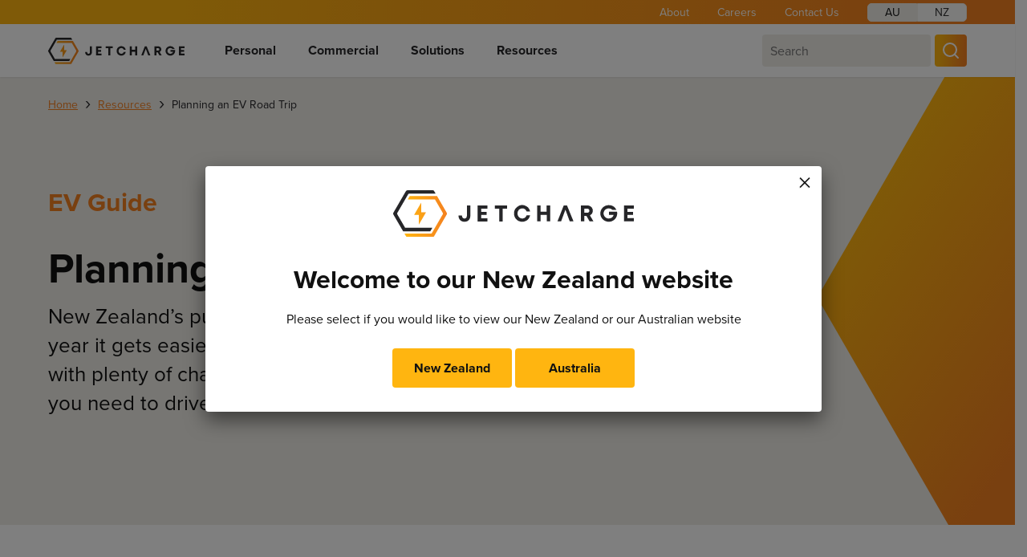

--- FILE ---
content_type: text/html; charset=UTF-8
request_url: https://jetcharge.nz/resource/planning-an-ev-road-trip/
body_size: 25719
content:
<!DOCTYPE html>
<html lang="en-AU">
  <head>
    <meta charset="UTF-8">
    <meta name="viewport" content="width=device-width, initial-scale=1.0">

    <link rel="stylesheet" href="https://jetcharge.nz/wp-content/themes/evolut-starter/src/vendor/normalize/normalize.min.css">
    <link rel="stylesheet" href="https://use.typekit.net/fgb5sep.css">
    <meta name='robots' content='index, follow, max-image-preview:large, max-snippet:-1, max-video-preview:-1' />
	<style>img:is([sizes="auto" i], [sizes^="auto," i]) { contain-intrinsic-size: 3000px 1500px }</style>
	<meta name="facebook-domain-verification" content="y212beaclrsy795nja3lxl7q1b9i5s" />

<!-- Meta Pixel Code -->
<script>
!function(f,b,e,v,n,t,s)
{if(f.fbq)return;n=f.fbq=function(){n.callMethod?
n.callMethod.apply(n,arguments):n.queue.push(arguments)};
if(!f._fbq)f._fbq=n;n.push=n;n.loaded=!0;n.version='2.0';
n.queue=[];t=b.createElement(e);t.async=!0;
t.src=v;s=b.getElementsByTagName(e)[0];
s.parentNode.insertBefore(t,s)}(window, document,'script',
'https://connect.facebook.net/en_US/fbevents.js');
fbq('init', '770419267406193');
fbq('track', 'PageView');
</script>
<noscript><img src="https://www.facebook.com/tr?id=770419267406193&amp;ev=PageView&amp;noscript=1" /></noscript>
<!-- End Meta Pixel Code -->
	<!-- This site is optimized with the Yoast SEO plugin v26.8 - https://yoast.com/product/yoast-seo-wordpress/ -->
	<title>Planning an EV Road Trip - JET Charge</title>
	<link rel="canonical" href="https://jetcharge.nz/resource/planning-an-ev-road-trip/" />
	<meta property="og:locale" content="en_US" />
	<meta property="og:type" content="article" />
	<meta property="og:title" content="Planning an EV Road Trip - JET Charge" />
	<meta property="og:description" content="Get planning, get out of town." />
	<meta property="og:url" content="https://jetcharge.nz/resource/planning-an-ev-road-trip/" />
	<meta property="og:site_name" content="JET Charge" />
	<meta property="article:publisher" content="https://www.facebook.com/jetcharge/" />
	<meta property="article:modified_time" content="2022-05-10T11:27:27+00:00" />
	<meta property="og:image" content="https://jetcharge.nz/wp-content/uploads/2021/12/mercedeseqc.jpeg" />
	<meta property="og:image:width" content="750" />
	<meta property="og:image:height" content="563" />
	<meta property="og:image:type" content="image/jpeg" />
	<meta name="twitter:card" content="summary_large_image" />
	<meta name="twitter:site" content="@jetcharge" />
	<script type="application/ld+json" class="yoast-schema-graph">{"@context":"https://schema.org","@graph":[{"@type":"WebPage","@id":"https://jetcharge.nz/resource/planning-an-ev-road-trip/","url":"https://jetcharge.nz/resource/planning-an-ev-road-trip/","name":"Planning an EV Road Trip - JET Charge","isPartOf":{"@id":"https://jetcharge.nz/#website"},"primaryImageOfPage":{"@id":"https://jetcharge.nz/resource/planning-an-ev-road-trip/#primaryimage"},"image":{"@id":"https://jetcharge.nz/resource/planning-an-ev-road-trip/#primaryimage"},"thumbnailUrl":"https://jetcharge.nz/wp-content/uploads/2021/12/mercedeseqc.jpeg","datePublished":"2021-12-17T02:08:51+00:00","dateModified":"2022-05-10T11:27:27+00:00","breadcrumb":{"@id":"https://jetcharge.nz/resource/planning-an-ev-road-trip/#breadcrumb"},"inLanguage":"en-AU","potentialAction":[{"@type":"ReadAction","target":["https://jetcharge.nz/resource/planning-an-ev-road-trip/"]}]},{"@type":"ImageObject","inLanguage":"en-AU","@id":"https://jetcharge.nz/resource/planning-an-ev-road-trip/#primaryimage","url":"https://jetcharge.nz/wp-content/uploads/2021/12/mercedeseqc.jpeg","contentUrl":"https://jetcharge.nz/wp-content/uploads/2021/12/mercedeseqc.jpeg","width":750,"height":563},{"@type":"BreadcrumbList","@id":"https://jetcharge.nz/resource/planning-an-ev-road-trip/#breadcrumb","itemListElement":[{"@type":"ListItem","position":1,"name":"Home","item":"https://jetcharge.nz/"},{"@type":"ListItem","position":2,"name":"Resources","item":"https://jetcharge.nz/resource/"},{"@type":"ListItem","position":3,"name":"Planning an EV Road Trip"}]},{"@type":"WebSite","@id":"https://jetcharge.nz/#website","url":"https://jetcharge.nz/","name":"JET Charge","description":"Electric Car Charging Solutions","publisher":{"@id":"https://jetcharge.nz/#organization"},"potentialAction":[{"@type":"SearchAction","target":{"@type":"EntryPoint","urlTemplate":"https://jetcharge.nz/?s={search_term_string}"},"query-input":{"@type":"PropertyValueSpecification","valueRequired":true,"valueName":"search_term_string"}}],"inLanguage":"en-AU"},{"@type":"Organization","@id":"https://jetcharge.nz/#organization","name":"JET Charge","url":"https://jetcharge.nz/","logo":{"@type":"ImageObject","inLanguage":"en-AU","@id":"https://jetcharge.nz/#/schema/logo/image/","url":"https://jetcharge.nz/wp-content/uploads/2022/07/logo-5.svg","contentUrl":"https://jetcharge.nz/wp-content/uploads/2022/07/logo-5.svg","width":170,"height":33,"caption":"JET Charge"},"image":{"@id":"https://jetcharge.nz/#/schema/logo/image/"},"sameAs":["https://www.facebook.com/jetcharge/","https://x.com/jetcharge","http://instagram.com/jetcharge"]}]}</script>
	<!-- / Yoast SEO plugin. -->


<link rel='dns-prefetch' href='//www.google.com' />
<link rel='dns-prefetch' href='//www.googletagmanager.com' />
<script type="text/javascript">
/* <![CDATA[ */
window._wpemojiSettings = {"baseUrl":"https:\/\/s.w.org\/images\/core\/emoji\/16.0.1\/72x72\/","ext":".png","svgUrl":"https:\/\/s.w.org\/images\/core\/emoji\/16.0.1\/svg\/","svgExt":".svg","source":{"concatemoji":"https:\/\/jetcharge.nz\/wp-includes\/js\/wp-emoji-release.min.js?ver=6.8.3"}};
/*! This file is auto-generated */
!function(s,n){var o,i,e;function c(e){try{var t={supportTests:e,timestamp:(new Date).valueOf()};sessionStorage.setItem(o,JSON.stringify(t))}catch(e){}}function p(e,t,n){e.clearRect(0,0,e.canvas.width,e.canvas.height),e.fillText(t,0,0);var t=new Uint32Array(e.getImageData(0,0,e.canvas.width,e.canvas.height).data),a=(e.clearRect(0,0,e.canvas.width,e.canvas.height),e.fillText(n,0,0),new Uint32Array(e.getImageData(0,0,e.canvas.width,e.canvas.height).data));return t.every(function(e,t){return e===a[t]})}function u(e,t){e.clearRect(0,0,e.canvas.width,e.canvas.height),e.fillText(t,0,0);for(var n=e.getImageData(16,16,1,1),a=0;a<n.data.length;a++)if(0!==n.data[a])return!1;return!0}function f(e,t,n,a){switch(t){case"flag":return n(e,"\ud83c\udff3\ufe0f\u200d\u26a7\ufe0f","\ud83c\udff3\ufe0f\u200b\u26a7\ufe0f")?!1:!n(e,"\ud83c\udde8\ud83c\uddf6","\ud83c\udde8\u200b\ud83c\uddf6")&&!n(e,"\ud83c\udff4\udb40\udc67\udb40\udc62\udb40\udc65\udb40\udc6e\udb40\udc67\udb40\udc7f","\ud83c\udff4\u200b\udb40\udc67\u200b\udb40\udc62\u200b\udb40\udc65\u200b\udb40\udc6e\u200b\udb40\udc67\u200b\udb40\udc7f");case"emoji":return!a(e,"\ud83e\udedf")}return!1}function g(e,t,n,a){var r="undefined"!=typeof WorkerGlobalScope&&self instanceof WorkerGlobalScope?new OffscreenCanvas(300,150):s.createElement("canvas"),o=r.getContext("2d",{willReadFrequently:!0}),i=(o.textBaseline="top",o.font="600 32px Arial",{});return e.forEach(function(e){i[e]=t(o,e,n,a)}),i}function t(e){var t=s.createElement("script");t.src=e,t.defer=!0,s.head.appendChild(t)}"undefined"!=typeof Promise&&(o="wpEmojiSettingsSupports",i=["flag","emoji"],n.supports={everything:!0,everythingExceptFlag:!0},e=new Promise(function(e){s.addEventListener("DOMContentLoaded",e,{once:!0})}),new Promise(function(t){var n=function(){try{var e=JSON.parse(sessionStorage.getItem(o));if("object"==typeof e&&"number"==typeof e.timestamp&&(new Date).valueOf()<e.timestamp+604800&&"object"==typeof e.supportTests)return e.supportTests}catch(e){}return null}();if(!n){if("undefined"!=typeof Worker&&"undefined"!=typeof OffscreenCanvas&&"undefined"!=typeof URL&&URL.createObjectURL&&"undefined"!=typeof Blob)try{var e="postMessage("+g.toString()+"("+[JSON.stringify(i),f.toString(),p.toString(),u.toString()].join(",")+"));",a=new Blob([e],{type:"text/javascript"}),r=new Worker(URL.createObjectURL(a),{name:"wpTestEmojiSupports"});return void(r.onmessage=function(e){c(n=e.data),r.terminate(),t(n)})}catch(e){}c(n=g(i,f,p,u))}t(n)}).then(function(e){for(var t in e)n.supports[t]=e[t],n.supports.everything=n.supports.everything&&n.supports[t],"flag"!==t&&(n.supports.everythingExceptFlag=n.supports.everythingExceptFlag&&n.supports[t]);n.supports.everythingExceptFlag=n.supports.everythingExceptFlag&&!n.supports.flag,n.DOMReady=!1,n.readyCallback=function(){n.DOMReady=!0}}).then(function(){return e}).then(function(){var e;n.supports.everything||(n.readyCallback(),(e=n.source||{}).concatemoji?t(e.concatemoji):e.wpemoji&&e.twemoji&&(t(e.twemoji),t(e.wpemoji)))}))}((window,document),window._wpemojiSettings);
/* ]]> */
</script>
<style id='wp-emoji-styles-inline-css' type='text/css'>

	img.wp-smiley, img.emoji {
		display: inline !important;
		border: none !important;
		box-shadow: none !important;
		height: 1em !important;
		width: 1em !important;
		margin: 0 0.07em !important;
		vertical-align: -0.1em !important;
		background: none !important;
		padding: 0 !important;
	}
</style>
<link rel='stylesheet' id='wp-block-library-css' href='https://jetcharge.nz/wp-includes/css/dist/block-library/style.min.css?ver=6.8.3' type='text/css' media='all' />
<style id='classic-theme-styles-inline-css' type='text/css'>
/*! This file is auto-generated */
.wp-block-button__link{color:#fff;background-color:#32373c;border-radius:9999px;box-shadow:none;text-decoration:none;padding:calc(.667em + 2px) calc(1.333em + 2px);font-size:1.125em}.wp-block-file__button{background:#32373c;color:#fff;text-decoration:none}
</style>
<style id='lcb-logo-carousel-style-inline-css' type='text/css'>
.wp-block-lcb-logo-carousel{padding:0 30px;position:relative}.wp-block-lcb-logo-carousel.alcb__active_pagination{padding:40px 30px}.wp-block-lcb-logo-carousel .swiper-wrapper{align-items:center}.wp-block-lcb-logo-carousel .alcb__logo-item{box-sizing:border-box;overflow:hidden;position:relative}.wp-block-lcb-logo-carousel .alcb__logo-item:hover .alcb__logo-caption.caption__hover{height:auto;opacity:1;transform:translateY(0);visibility:visible}.wp-block-lcb-logo-carousel .alcb__logo-caption{bottom:0;font-size:14px;left:0;line-height:2;padding:0 10px;position:absolute;text-align:center;width:100%}.wp-block-lcb-logo-carousel .alcb__logo-caption.caption__hover{height:0;opacity:0;transform:translateY(10px);transition:all .3s ease-in-out;visibility:hidden}.wp-block-lcb-logo-carousel .alcb__logo-image{align-items:center;display:flex;justify-content:center;padding:5px;text-align:center}.wp-block-lcb-logo-carousel .alcb__logo-image img{max-width:100%;transition:.2s ease-in-out}.wp-block-lcb-logo-carousel .alcb__logo-image.alcb__normal_to_gray:hover img{filter:grayscale(100%)}.wp-block-lcb-logo-carousel .alcb__logo-image.alcb__zoom_in:hover img,.wp-block-lcb-logo-carousel .alcb__logo-image.alcb__zoom_out img{transform:scale(1.1)}.wp-block-lcb-logo-carousel .alcb__logo-image.alcb__zoom_out:hover img{transform:scale(1)}.wp-block-lcb-logo-carousel .swiper-button-next,.wp-block-lcb-logo-carousel .swiper-button-prev{color:#000;transition:.3s ease-in-out}.wp-block-lcb-logo-carousel .swiper-button-prev,.wp-block-lcb-logo-carousel .swiper-rtl .swiper-button-next{left:0}.wp-block-lcb-logo-carousel .swiper-button-next,.wp-block-lcb-logo-carousel .swiper-rtl .swiper-button-prev{right:0}.wp-block-lcb-logo-carousel .swiper-button-next:after,.wp-block-lcb-logo-carousel .swiper-button-prev:after{font-size:20px;text-align:center}.wp-block-lcb-logo-carousel .custom-nav:after{display:none!important}.wp-block-lcb-logo-carousel .custom-nav img{max-width:100%}.wp-block-lcb-logo-carousel .navigation.nav-pos{display:flex;gap:4px;position:absolute}.wp-block-lcb-logo-carousel .navigation.nav-pos .alcb__next,.wp-block-lcb-logo-carousel .navigation.nav-pos .alcb__prev{margin:0;position:relative}.wp-block-lcb-logo-carousel .navigation.top-left{left:0;top:0}.wp-block-lcb-logo-carousel .navigation.top-center{left:50%;top:0;transform:translateX(-50%)}.wp-block-lcb-logo-carousel .navigation.top-right{right:0;top:0}.wp-block-lcb-logo-carousel .navigation.bottom-left{bottom:0;left:0}.wp-block-lcb-logo-carousel .navigation.bottom-center{bottom:0;left:50%;transform:translateX(-50%)}.wp-block-lcb-logo-carousel .navigation.bottom-right{bottom:0;right:0}@media screen and (max-width:767px){.wp-block-lcb-logo-carousel.alcb__active_pagination{padding:30px 30px 40px}}

</style>
<style id='lcb-logo-style-inline-css' type='text/css'>
.wp-block-lcb-logo .logo-wrapper{border:1px solid #181616;box-sizing:border-box;display:block;flex-direction:column;overflow:hidden;position:relative}.wp-block-lcb-logo .logo-wrapper:hover .logo-content.cv_hover{opacity:1;transform:translateY(0);visibility:visible}.wp-block-lcb-logo .logo-wrapper:hover .logo-content.cv_hover.slide-down{transform:translateY(0)}.wp-block-lcb-logo .logo-wrapper:hover .logo-content.cv_hover.slide-left,.wp-block-lcb-logo .logo-wrapper:hover .logo-content.cv_hover.slide-right{transform:translateX(0)}.wp-block-lcb-logo .logo-wrapper:hover .logo-content.cv_hover.scale{transform:scale(1)}.wp-block-lcb-logo .logo-wrapper.flex{align-items:center;display:flex;gap:10px}.wp-block-lcb-logo .logo-wrapper.vc_left .logo-content,.wp-block-lcb-logo .logo-wrapper.vc_right .logo-content{width:100%}.wp-block-lcb-logo .logo-wrapper.vc_top{flex-direction:column-reverse}.wp-block-lcb-logo .logo-wrapper.vc_left{flex-direction:row-reverse}.wp-block-lcb-logo .logo-wrapper.vc_right{flex-direction:row}.wp-block-lcb-logo .logo-content{text-align:center}.wp-block-lcb-logo .logo-content.overlay{align-items:center;display:flex;justify-content:center}.wp-block-lcb-logo .logo-content.cv_hover{background-color:rgba(0,0,0,.7);bottom:0;color:#fff;font-size:14px;height:auto;left:0;opacity:0;padding:5px;position:absolute;transform:translateY(100%);transition:all .3s ease-in-out;visibility:hidden;width:100%}.wp-block-lcb-logo .logo-content.cv_hover.top{bottom:auto;top:0}.wp-block-lcb-logo .logo-content.cv_hover.overlay{height:100%}.wp-block-lcb-logo .logo-content.cv_hover.slide-down{transform:translateY(-100%)}.wp-block-lcb-logo .logo-content.cv_hover.slide-left{transform:translateX(-100%)}.wp-block-lcb-logo .logo-content.cv_hover.slide-right{transform:translateX(100%)}.wp-block-lcb-logo .logo-content.cv_hover.scale{transform:scale(0)}.wp-block-lcb-logo .alcb__logo-caption{font-size:16px}.wp-block-lcb-logo .alcb__logo-description{font-size:14px}.wp-block-lcb-logo .logo-img{align-items:center;display:flex;justify-content:center;margin-left:auto;margin-right:auto}.wp-block-lcb-logo .logo-img img{max-width:100%;transition:.2s ease-in-out}.wp-block-lcb-logo .logo-img.alcb__normal_to_gray:hover img{filter:grayscale(100%)}.wp-block-lcb-logo .logo-img.alcb__zoom_in:hover img,.wp-block-lcb-logo .logo-img.alcb__zoom_out img{transform:scale(1.1)}.wp-block-lcb-logo .logo-img.alcb__zoom_out:hover img{transform:scale(1)}

</style>
<style id='lcb-grid-logo-style-inline-css' type='text/css'>
.wp-block-lcb-grid-logo .gallery-inner{display:grid;gap:15px;grid-template-columns:repeat(4,1fr)}.wp-block-lcb-grid-logo .image-item{height:100px;width:100px}.wp-block-lcb-grid-logo .image-item img{height:100%;-o-object-fit:contain;object-fit:contain;transition:transform .3s ease,filter .3s ease;width:100%}.wp-block-lcb-grid-logo .image-gallery{display:flex;gap:20px}.wp-block-lcb-grid-logo .image-gallery.normal_to_gray .image-item:hover{filter:grayscale(100%);transition:filter .3s ease}.wp-block-lcb-grid-logo .image-gallery.zoom_in .image-item:hover{transform:scale(1.1);transition:transform .3s ease}.wp-block-lcb-grid-logo .image-gallery.zoom_out .image-item:hover{transform:scale(.9);transition:transform .3s ease}

</style>
<link rel='stylesheet' id='plethoraplugins-tabs-style-css' href='https://jetcharge.nz/wp-content/plugins/plethora-tabs-accordions/build/style-index.css?ver=2.2' type='text/css' media='all' />
<link rel='stylesheet' id='wp-components-css' href='https://jetcharge.nz/wp-includes/css/dist/components/style.min.css?ver=6.8.3' type='text/css' media='all' />
<link rel='stylesheet' id='wp-preferences-css' href='https://jetcharge.nz/wp-includes/css/dist/preferences/style.min.css?ver=6.8.3' type='text/css' media='all' />
<link rel='stylesheet' id='wp-block-editor-css' href='https://jetcharge.nz/wp-includes/css/dist/block-editor/style.min.css?ver=6.8.3' type='text/css' media='all' />
<link rel='stylesheet' id='popup-maker-block-library-style-css' href='https://jetcharge.nz/wp-content/plugins/popup-maker/dist/packages/block-library-style.css?ver=dbea705cfafe089d65f1' type='text/css' media='all' />
<link rel='stylesheet' id='alcb-swiper-css' href='https://jetcharge.nz/wp-content/plugins/awesome-logo-carousel-block/inc/assets/css/swiper-bundle.min.css?ver=11.1.14' type='text/css' media='all' />
<style id='global-styles-inline-css' type='text/css'>
:root{--wp--preset--aspect-ratio--square: 1;--wp--preset--aspect-ratio--4-3: 4/3;--wp--preset--aspect-ratio--3-4: 3/4;--wp--preset--aspect-ratio--3-2: 3/2;--wp--preset--aspect-ratio--2-3: 2/3;--wp--preset--aspect-ratio--16-9: 16/9;--wp--preset--aspect-ratio--9-16: 9/16;--wp--preset--color--black: #000000;--wp--preset--color--cyan-bluish-gray: #abb8c3;--wp--preset--color--white: #ffffff;--wp--preset--color--pale-pink: #f78da7;--wp--preset--color--vivid-red: #cf2e2e;--wp--preset--color--luminous-vivid-orange: #ff6900;--wp--preset--color--luminous-vivid-amber: #fcb900;--wp--preset--color--light-green-cyan: #7bdcb5;--wp--preset--color--vivid-green-cyan: #00d084;--wp--preset--color--pale-cyan-blue: #8ed1fc;--wp--preset--color--vivid-cyan-blue: #0693e3;--wp--preset--color--vivid-purple: #9b51e0;--wp--preset--gradient--vivid-cyan-blue-to-vivid-purple: linear-gradient(135deg,rgba(6,147,227,1) 0%,rgb(155,81,224) 100%);--wp--preset--gradient--light-green-cyan-to-vivid-green-cyan: linear-gradient(135deg,rgb(122,220,180) 0%,rgb(0,208,130) 100%);--wp--preset--gradient--luminous-vivid-amber-to-luminous-vivid-orange: linear-gradient(135deg,rgba(252,185,0,1) 0%,rgba(255,105,0,1) 100%);--wp--preset--gradient--luminous-vivid-orange-to-vivid-red: linear-gradient(135deg,rgba(255,105,0,1) 0%,rgb(207,46,46) 100%);--wp--preset--gradient--very-light-gray-to-cyan-bluish-gray: linear-gradient(135deg,rgb(238,238,238) 0%,rgb(169,184,195) 100%);--wp--preset--gradient--cool-to-warm-spectrum: linear-gradient(135deg,rgb(74,234,220) 0%,rgb(151,120,209) 20%,rgb(207,42,186) 40%,rgb(238,44,130) 60%,rgb(251,105,98) 80%,rgb(254,248,76) 100%);--wp--preset--gradient--blush-light-purple: linear-gradient(135deg,rgb(255,206,236) 0%,rgb(152,150,240) 100%);--wp--preset--gradient--blush-bordeaux: linear-gradient(135deg,rgb(254,205,165) 0%,rgb(254,45,45) 50%,rgb(107,0,62) 100%);--wp--preset--gradient--luminous-dusk: linear-gradient(135deg,rgb(255,203,112) 0%,rgb(199,81,192) 50%,rgb(65,88,208) 100%);--wp--preset--gradient--pale-ocean: linear-gradient(135deg,rgb(255,245,203) 0%,rgb(182,227,212) 50%,rgb(51,167,181) 100%);--wp--preset--gradient--electric-grass: linear-gradient(135deg,rgb(202,248,128) 0%,rgb(113,206,126) 100%);--wp--preset--gradient--midnight: linear-gradient(135deg,rgb(2,3,129) 0%,rgb(40,116,252) 100%);--wp--preset--font-size--small: 13px;--wp--preset--font-size--medium: 20px;--wp--preset--font-size--large: 36px;--wp--preset--font-size--x-large: 42px;--wp--preset--spacing--20: 0.44rem;--wp--preset--spacing--30: 0.67rem;--wp--preset--spacing--40: 1rem;--wp--preset--spacing--50: 1.5rem;--wp--preset--spacing--60: 2.25rem;--wp--preset--spacing--70: 3.38rem;--wp--preset--spacing--80: 5.06rem;--wp--preset--shadow--natural: 6px 6px 9px rgba(0, 0, 0, 0.2);--wp--preset--shadow--deep: 12px 12px 50px rgba(0, 0, 0, 0.4);--wp--preset--shadow--sharp: 6px 6px 0px rgba(0, 0, 0, 0.2);--wp--preset--shadow--outlined: 6px 6px 0px -3px rgba(255, 255, 255, 1), 6px 6px rgba(0, 0, 0, 1);--wp--preset--shadow--crisp: 6px 6px 0px rgba(0, 0, 0, 1);}:where(.is-layout-flex){gap: 0.5em;}:where(.is-layout-grid){gap: 0.5em;}body .is-layout-flex{display: flex;}.is-layout-flex{flex-wrap: wrap;align-items: center;}.is-layout-flex > :is(*, div){margin: 0;}body .is-layout-grid{display: grid;}.is-layout-grid > :is(*, div){margin: 0;}:where(.wp-block-columns.is-layout-flex){gap: 2em;}:where(.wp-block-columns.is-layout-grid){gap: 2em;}:where(.wp-block-post-template.is-layout-flex){gap: 1.25em;}:where(.wp-block-post-template.is-layout-grid){gap: 1.25em;}.has-black-color{color: var(--wp--preset--color--black) !important;}.has-cyan-bluish-gray-color{color: var(--wp--preset--color--cyan-bluish-gray) !important;}.has-white-color{color: var(--wp--preset--color--white) !important;}.has-pale-pink-color{color: var(--wp--preset--color--pale-pink) !important;}.has-vivid-red-color{color: var(--wp--preset--color--vivid-red) !important;}.has-luminous-vivid-orange-color{color: var(--wp--preset--color--luminous-vivid-orange) !important;}.has-luminous-vivid-amber-color{color: var(--wp--preset--color--luminous-vivid-amber) !important;}.has-light-green-cyan-color{color: var(--wp--preset--color--light-green-cyan) !important;}.has-vivid-green-cyan-color{color: var(--wp--preset--color--vivid-green-cyan) !important;}.has-pale-cyan-blue-color{color: var(--wp--preset--color--pale-cyan-blue) !important;}.has-vivid-cyan-blue-color{color: var(--wp--preset--color--vivid-cyan-blue) !important;}.has-vivid-purple-color{color: var(--wp--preset--color--vivid-purple) !important;}.has-black-background-color{background-color: var(--wp--preset--color--black) !important;}.has-cyan-bluish-gray-background-color{background-color: var(--wp--preset--color--cyan-bluish-gray) !important;}.has-white-background-color{background-color: var(--wp--preset--color--white) !important;}.has-pale-pink-background-color{background-color: var(--wp--preset--color--pale-pink) !important;}.has-vivid-red-background-color{background-color: var(--wp--preset--color--vivid-red) !important;}.has-luminous-vivid-orange-background-color{background-color: var(--wp--preset--color--luminous-vivid-orange) !important;}.has-luminous-vivid-amber-background-color{background-color: var(--wp--preset--color--luminous-vivid-amber) !important;}.has-light-green-cyan-background-color{background-color: var(--wp--preset--color--light-green-cyan) !important;}.has-vivid-green-cyan-background-color{background-color: var(--wp--preset--color--vivid-green-cyan) !important;}.has-pale-cyan-blue-background-color{background-color: var(--wp--preset--color--pale-cyan-blue) !important;}.has-vivid-cyan-blue-background-color{background-color: var(--wp--preset--color--vivid-cyan-blue) !important;}.has-vivid-purple-background-color{background-color: var(--wp--preset--color--vivid-purple) !important;}.has-black-border-color{border-color: var(--wp--preset--color--black) !important;}.has-cyan-bluish-gray-border-color{border-color: var(--wp--preset--color--cyan-bluish-gray) !important;}.has-white-border-color{border-color: var(--wp--preset--color--white) !important;}.has-pale-pink-border-color{border-color: var(--wp--preset--color--pale-pink) !important;}.has-vivid-red-border-color{border-color: var(--wp--preset--color--vivid-red) !important;}.has-luminous-vivid-orange-border-color{border-color: var(--wp--preset--color--luminous-vivid-orange) !important;}.has-luminous-vivid-amber-border-color{border-color: var(--wp--preset--color--luminous-vivid-amber) !important;}.has-light-green-cyan-border-color{border-color: var(--wp--preset--color--light-green-cyan) !important;}.has-vivid-green-cyan-border-color{border-color: var(--wp--preset--color--vivid-green-cyan) !important;}.has-pale-cyan-blue-border-color{border-color: var(--wp--preset--color--pale-cyan-blue) !important;}.has-vivid-cyan-blue-border-color{border-color: var(--wp--preset--color--vivid-cyan-blue) !important;}.has-vivid-purple-border-color{border-color: var(--wp--preset--color--vivid-purple) !important;}.has-vivid-cyan-blue-to-vivid-purple-gradient-background{background: var(--wp--preset--gradient--vivid-cyan-blue-to-vivid-purple) !important;}.has-light-green-cyan-to-vivid-green-cyan-gradient-background{background: var(--wp--preset--gradient--light-green-cyan-to-vivid-green-cyan) !important;}.has-luminous-vivid-amber-to-luminous-vivid-orange-gradient-background{background: var(--wp--preset--gradient--luminous-vivid-amber-to-luminous-vivid-orange) !important;}.has-luminous-vivid-orange-to-vivid-red-gradient-background{background: var(--wp--preset--gradient--luminous-vivid-orange-to-vivid-red) !important;}.has-very-light-gray-to-cyan-bluish-gray-gradient-background{background: var(--wp--preset--gradient--very-light-gray-to-cyan-bluish-gray) !important;}.has-cool-to-warm-spectrum-gradient-background{background: var(--wp--preset--gradient--cool-to-warm-spectrum) !important;}.has-blush-light-purple-gradient-background{background: var(--wp--preset--gradient--blush-light-purple) !important;}.has-blush-bordeaux-gradient-background{background: var(--wp--preset--gradient--blush-bordeaux) !important;}.has-luminous-dusk-gradient-background{background: var(--wp--preset--gradient--luminous-dusk) !important;}.has-pale-ocean-gradient-background{background: var(--wp--preset--gradient--pale-ocean) !important;}.has-electric-grass-gradient-background{background: var(--wp--preset--gradient--electric-grass) !important;}.has-midnight-gradient-background{background: var(--wp--preset--gradient--midnight) !important;}.has-small-font-size{font-size: var(--wp--preset--font-size--small) !important;}.has-medium-font-size{font-size: var(--wp--preset--font-size--medium) !important;}.has-large-font-size{font-size: var(--wp--preset--font-size--large) !important;}.has-x-large-font-size{font-size: var(--wp--preset--font-size--x-large) !important;}
:where(.wp-block-post-template.is-layout-flex){gap: 1.25em;}:where(.wp-block-post-template.is-layout-grid){gap: 1.25em;}
:where(.wp-block-columns.is-layout-flex){gap: 2em;}:where(.wp-block-columns.is-layout-grid){gap: 2em;}
:root :where(.wp-block-pullquote){font-size: 1.5em;line-height: 1.6;}
</style>
<link rel='stylesheet' id='wpdm-fonticon-css' href='https://jetcharge.nz/wp-content/plugins/download-manager/assets/wpdm-iconfont/css/wpdm-icons.css?ver=6.8.3' type='text/css' media='all' />
<link rel='stylesheet' id='wpdm-front-css' href='https://jetcharge.nz/wp-content/plugins/download-manager/assets/css/front.min.css?ver=3.3.46' type='text/css' media='all' />
<link rel='stylesheet' id='wpdm-front-dark-css' href='https://jetcharge.nz/wp-content/plugins/download-manager/assets/css/front-dark.min.css?ver=3.3.46' type='text/css' media='all' />
<link rel='stylesheet' id='YSFA-css' href='https://jetcharge.nz/wp-content/plugins/faq-schema-block-to-accordion/assets/css/style.min.css?ver=1.0.5' type='text/css' media='all' />
<link rel='stylesheet' id='linex-shift-animation-styles-css' href='https://jetcharge.nz/wp-content/plugins/lines-shift-animation//lines-shift-animation.css?ver=6.8.3' type='text/css' media='all' />
<link rel='stylesheet' id='jetcharge-theme-css-css' href='https://jetcharge.nz/wp-content/themes/evolut-starter/src/styles/_combined.css?ver=1.2.1' type='text/css' media='all' />
<link rel='stylesheet' id='algolia-autocomplete-css' href='https://jetcharge.nz/wp-content/plugins/wp-search-with-algolia/css/algolia-autocomplete.css?ver=2.11.1' type='text/css' media='all' />
<link rel='stylesheet' id='popup-maker-site-css' href='//jetcharge.nz/wp-content/uploads/pum/pum-site-styles.css?generated=1755172406&#038;ver=1.21.5' type='text/css' media='all' />
<link rel='stylesheet' id='wprevpro_w3-css' href='https://jetcharge.nz/wp-content/plugins/wp-review-slider-pro/public/css/wprevpro_w3_min.css?ver=12.5.2_1' type='text/css' media='all' />
<script type="text/javascript" src="https://jetcharge.nz/wp-includes/js/jquery/jquery.min.js?ver=3.7.1" id="jquery-core-js"></script>
<script type="text/javascript" src="https://jetcharge.nz/wp-includes/js/jquery/jquery-migrate.min.js?ver=3.4.1" id="jquery-migrate-js"></script>
<script type="text/javascript" src="https://jetcharge.nz/wp-content/plugins/download-manager/assets/js/wpdm.min.js?ver=6.8.3" id="wpdm-frontend-js-js"></script>
<script type="text/javascript" id="wpdm-frontjs-js-extra">
/* <![CDATA[ */
var wpdm_url = {"home":"https:\/\/jetcharge.nz\/","site":"https:\/\/jetcharge.nz\/","ajax":"https:\/\/jetcharge.nz\/wp-admin\/admin-ajax.php"};
var wpdm_js = {"spinner":"<i class=\"wpdm-icon wpdm-sun wpdm-spin\"><\/i>","client_id":"f875d23631a67987bd5fdc1dcfa0a2c4"};
var wpdm_strings = {"pass_var":"Password Verified!","pass_var_q":"Please click following button to start download.","start_dl":"Start Download"};
/* ]]> */
</script>
<script type="text/javascript" src="https://jetcharge.nz/wp-content/plugins/download-manager/assets/js/front.min.js?ver=3.3.46" id="wpdm-frontjs-js"></script>
<script type="text/javascript" src="https://jetcharge.nz/wp-content/plugins/lines-shift-animation//lines-shift-animation.js?ver=6.8.3" id="linex-shift-animation-scripts-js"></script>

<!-- Google tag (gtag.js) snippet added by Site Kit -->
<!-- Google Analytics snippet added by Site Kit -->
<script type="text/javascript" src="https://www.googletagmanager.com/gtag/js?id=GT-WF6CX84" id="google_gtagjs-js" async></script>
<script type="text/javascript" id="google_gtagjs-js-after">
/* <![CDATA[ */
window.dataLayer = window.dataLayer || [];function gtag(){dataLayer.push(arguments);}
gtag("set","linker",{"domains":["jetcharge.nz"]});
gtag("js", new Date());
gtag("set", "developer_id.dZTNiMT", true);
gtag("config", "GT-WF6CX84");
/* ]]> */
</script>
<script type="text/javascript" src="https://jetcharge.nz/wp-content/plugins/wp-review-slider-pro/public/js/wprs-slick.min.js?ver=12.5.2_1" id="wp-review-slider-pro_slick-min-js"></script>
<script type="text/javascript" src="https://jetcharge.nz/wp-content/plugins/wp-review-slider-pro/public/js/wprs-combined.min.js?ver=12.5.2_1" id="wp-review-slider-pro_unslider_comb-min-js"></script>
<script type="text/javascript" id="wp-review-slider-pro_plublic-min-js-extra">
/* <![CDATA[ */
var wprevpublicjs_script_vars = {"wpfb_nonce":"e950f13db0","wpfb_ajaxurl":"https:\/\/jetcharge.nz\/wp-admin\/admin-ajax.php","wprevpluginsurl":"https:\/\/jetcharge.nz\/wp-content\/plugins\/wp-review-slider-pro","page_id":"2643"};
/* ]]> */
</script>
<script type="text/javascript" src="https://jetcharge.nz/wp-content/plugins/wp-review-slider-pro/public/js/wprev-public.min.js?ver=12.5.2_1" id="wp-review-slider-pro_plublic-min-js"></script>
<link rel="https://api.w.org/" href="https://jetcharge.nz/wp-json/" /><link rel="alternate" title="JSON" type="application/json" href="https://jetcharge.nz/wp-json/wp/v2/resource/2643" /><link rel="EditURI" type="application/rsd+xml" title="RSD" href="https://jetcharge.nz/xmlrpc.php?rsd" />
<meta name="generator" content="WordPress 6.8.3" />
<link rel='shortlink' href='https://jetcharge.nz/?p=2643' />
<link rel="alternate" title="oEmbed (JSON)" type="application/json+oembed" href="https://jetcharge.nz/wp-json/oembed/1.0/embed?url=https%3A%2F%2Fjetcharge.nz%2Fresource%2Fplanning-an-ev-road-trip%2F" />
<link rel="alternate" title="oEmbed (XML)" type="text/xml+oembed" href="https://jetcharge.nz/wp-json/oembed/1.0/embed?url=https%3A%2F%2Fjetcharge.nz%2Fresource%2Fplanning-an-ev-road-trip%2F&#038;format=xml" />
<meta name="generator" content="Site Kit by Google 1.170.0" />
<!-- Google AdSense meta tags added by Site Kit -->
<meta name="google-adsense-platform-account" content="ca-host-pub-2644536267352236">
<meta name="google-adsense-platform-domain" content="sitekit.withgoogle.com">
<!-- End Google AdSense meta tags added by Site Kit -->
		<style>
			.algolia-search-highlight {
				background-color: #fffbcc;
				border-radius: 2px;
				font-style: normal;
			}
		</style>
		<link rel="icon" href="https://jetcharge.nz/wp-content/uploads/2021/12/cropped-Site-Icon-32x32.png" sizes="32x32" />
<link rel="icon" href="https://jetcharge.nz/wp-content/uploads/2021/12/cropped-Site-Icon-192x192.png" sizes="192x192" />
<link rel="apple-touch-icon" href="https://jetcharge.nz/wp-content/uploads/2021/12/cropped-Site-Icon-180x180.png" />
<meta name="msapplication-TileImage" content="https://jetcharge.nz/wp-content/uploads/2021/12/cropped-Site-Icon-270x270.png" />
		<style type="text/css" id="wp-custom-css">
			.sqs-image-shape-container-element.has-aspect-ratio {
    padding-bottom: 0!important;
}

.country-switch{
    margin: 0px 0px !important;
    background: #EFEDE8;
    color: #111;
    padding: 0px 10px;
    width: 40px;
    text-align: center;
    border: 1px solid #EFEDE8;
}

.country-switch.au-link{
    border-top-left-radius: 5px;
    border-bottom-left-radius: 5px;
}

.country-switch.nz-link{
    background: #FAF9F8;
    /*     margin-right: 35px !important; */
    border-top-right-radius: 5px;
    border-bottom-right-radius: 5px;
    color: #333;
}

.country-switch:hover{
    background: #FFB510;
    cursor: pointer;
    color: #fff;
}

.pum-content{
    text-align: center;
}

.pum-content h3{
    color: #111;
}


.pum-content p{
    color: #111;
    margin-bottom: 25px;
}

.hidden{
    display: none;
}

@media (max-width: 1023px){
    .country-switch.au-link,
    .country-switch.nz-link{
        margin: 20px 0px !important;
        width: 40%;
        max-width: 150px;
    }
    .mega-menu__topbar-menu {
        flex-direction: row;
        justify-content: flex-start;
    }
    .mega-menu__topbar-menu-item {
        width: 100%;
    }
}

.algolia-header-search input
{
    height:40px;
    padding: 0px 10px;
    background-color: #EFEDE8;
    border: 0px solid white;
    border-radius: 4px;
    width:calc(100% - 5px);
}

.header--overlay:not(.header--open) .algolia-header-search input {
    background-color: rgba(239, 237, 232, 0.2);
    color: white;
}
.header--overlay:not(.header--open) .algolia-header-search input::placeholder {
    color: rgba(255,255,255,0.5);
}

.algolia-header-search input:focus
{
    outline: none;
}
.algolia-autocomplete{
    box-shadow: 0 5px 16px rgb(0,0,0,0.1);
    background: white;
    border-radius: 4px !important;
}
.algolia-autocomplete a{
    font-family: proxima-nova !important;
    font-size: 14px;

}

.aa-dropdown-menu .suggestion-post-title{
    font-weight: normal !important;
}

.aa-suggestions{
    padding: 10px 0px;
}
.aa-dropdown-menu .autocomplete-header,
.aa-dropdown-menu .suggestion-post-content{
    display: none !important;
}

.aa-dropdown-menu em{
    color: #000 !important;
    background: transparent !important;
    font-weight: normal !important;
}

.aa-dropdown-menu .aa-suggestion:hover{
    color: #000 !important;
    background: #EFEDE8 !important;
    font-weight: normal !important;
}
input[type="search" i]::-webkit-search-cancel-button {
    filter: grayscale(1);
}

/* ======================================*/
/* CaaS page
/* ======================================*/
/* Caas - Hero area */
.caas-hero {
    --section-gap-multiplier: 4;
    --section-gap-size: calc(var(--section-gap-base) * var(--section-gap-multiplier));

    padding-top: var(--section-gap-size);
    padding-bottom: var(--section-gap-size);
}

.caas-hero .wp-block-column {
    display: flex;
    flex-direction: column;
    gap: 20px;
    max-width: 620px;
}

.caas-hero h1,
.caas-hero h2 {
    line-height: 1.1;
}

.caas-hero p {
    line-height: 1.4;
    margin: 0 0 10px;
}

.caas-form-holder .gform_button:not(:hover),
.caas-text-image .btn:not(:hover) {
    background-color: #F48120;
}


@media screen and (max-width: 768px) {
    .caas-hero {
        min-height: 450px !important;
    }
    .caas-hero h1 {
        font-size: 19px !important;
    }
    .caas-hero h2 {
        font-size: 40px !important;
    }
    .caas-hero p {
        font-size: 16px !important;
    }
    .caas-hero:not(.porche-hero):not(.employee-home-hero) .wp-block-cover__image-background {
        object-fit: fill;
    }
}

/* Caas - Text with image */
.caas-text-image .text-width-image__text-col,
.caas-text-image .text-with-image__image-col {
    align-self: center;
}

@media (max-width: 1023px) {
    .caas-text-image .text-with-image__image-col {
        order: 3;
        margin-bottom: 0;
        margin-top: 30px;
    }
}

/* CaaS - Charging Full width section */
.caas-charging-hero {
    --section-gap-multiplier: 4;
    --section-gap-size: calc(var(--section-gap-base) * var(--section-gap-multiplier));

    padding-top: var(--section-gap-size);
    padding-bottom: var(--section-gap-size);
}

.caas-charging-hero .wp-block-columns,
.caas-charging-hero .wp-block-columns p:last-child {
    margin-bottom: 0;
}

.caas-charging-hero h2 {
    line-height: 1.1;
    margin-bottom: 40px;
}

/* Quick fix for image showcase (used for row of logos) */

.image-showcase:not(.image-showcase--scrollable) .image-showcase__images {
    gap: 40px;
}
@media (max-width: 1023px) {
    .image-showcase:not(image-showcase--scrollable) .image-showcase__images {
        gap: 20px;
    }
}

/* ======================================*/
/* Home Charging page
/* ======================================*/
/* Home charging - Hero area */
/* Hero on home charging page uses the caas-charging-hero class as well as this one */
.home-charging-hero {
    position: relative;
}
@media screen and (max-width: 768px) {
    .home-charging-hero .wp-block-cover__image-background {
        object-fit: cover;
    }
}

@media (min-width: 1024px) {
    .home-charging-hero:after {
        content: "";
        background: no-repeat center center url(/wp-content/themes/evolut-starter/src/images/persona-header-bg.svg);
        background-position: contain;
        display: block;
        height: 100%;
        position: absolute;
        top: 0;
        right: 0;
        width: 244px;
    }
}

/* Home Charging - logos */
/* ------------------------------*/
.home-charging-logos-section {
    padding: 0;
}
.image-showcase.home-charging-logos img {
    max-height: 40px;
    width: auto;
}
@media (max-width: 1023px) {
    .image-showcase.home-charging-logos .image-showcase__image-container {
        height: auto;
    }
}
@media (min-width: 1024px) {
    .image-showcase.home-charging-logos {
        margin-bottom: 20px;
    }

    .image-showcase.home-charging-logos img {
        max-height: 80px;
        width: auto;
    }
}

.home-charging-logos-container .wp-block-lcb-logo-carousel {
    padding: 0 15px !important;
}

@media (max-width: 1023px) {
    .home-charging-logos-container {
        width: 100%;
    }
}

.home-charging-logos-section.hide {
    display: none !important;
}

/* Home Charging - bordered icons and text */
/* ----------------------------------------*/
.home-charging-border-column {
    border: 1px solid #DDE1E6;
    padding: 20px;
}
.home-charging-border-column .wp-block-image {
    margin-bottom: 30px;
}
.home-charging-border-column p {
    margin: 15px 0 0;
}

.home-charging-icon-image {
    min-height: 48px;
    display: flex;
    align-items: center;
    justify-content: center;
}


@media (max-width: 781px) {
    .home-charging-bordered-columns {
        gap: 10px
    }

    .wp-block-columns:not(.is-not-stacked-on-mobile)>.wp-block-column.home-charging-border-column {
        flex: 0 1 calc(50% - 23px) !important;
        padding: 16px 8px;
    }

    .wp-block-columns:not(.is-not-stacked-on-mobile)>.wp-block-column.home-charging-small-column {
        flex: 0 1 calc(50% - 16px) !important;
    }

    .home-charging-borderd-column__title {
        font-size: 24px !important;
    }

    .home-charging-borderd-column__title + p {
        font-size: 14px !important;
        margin-top: 5px;
        line-height: 1.2;
    }
}

/* Home Charging - grey section */
/* ------------------------------*/
.home-charging-grey-section {
    --header-footer-space: 30px;

    padding-left: 0;
    padding-right: 0;
    border-top: 3px solid #E2E1E5;
    margin-bottom: 0;
}
.home-charging-grey-section__header-row {
    margin-bottom: var(--header-footer-space);
}
.home-charging-grey-section__footer-row {
    margin-top: var(--header-footer-space);
}
@media (min-width: 1024px) {
    .home-charging-grey-section {
        --header-footer-space: 46px;
    }
    .home-charging-grey-section__2cols {
        gap: 80px;
    }
}

/* Home Charging - tabs */
/* ------------------------------*/
.home-charging-tabs {
    --pds-tabs-color-background: transparent;
    --pds-tabs-padding: 0;
    --pds-tabs-active-tab-text-color: #F48320;
    --pds-tabs-active-tab-text-color-basic: #F48320;
    --pds-tabs-h-tab-line-width-basic: 2px;
}

.home-charging-tabs.plethoraplugins-tabs-container--horizontal.plethoraplugins-theme__minimal.plethoraplugins-theme__basic .pds-tab__tab-button,
.home-charging-tabs.plethoraplugins-tabs-container--horizontal.plethoraplugins-theme__minimal.plethoraplugins-theme__basic .plethoraplugins-tabs a {
    font-weight: 500;
}

@media (min-width: 782px) {
    .home-charging-tabs--min-height .plethoraplugins-tabs--content {
        min-height: 465px;
    }
    .home-charging-tabs--min-height-lg .plethoraplugins-tabs--content {
        min-height: 560px;
    }
}

@media (min-width: 1024px) {
    .home-charging-tabs--min-height .plethoraplugins-tabs--content {
        min-height: 450px;
    }
    .home-charging-tabs--min-height-lg .plethoraplugins-tabs--content {
        min-height: 650px;
    }
}

@media (max-width: 767px) {
    .home-charging-tabs.plethoraplugins-tabs-container--horizontal.plethoraplugins-theme__minimal.plethoraplugins-theme__basic .pds-tab__tab-button,
    .home-charging-tabs.plethoraplugins-tabs-container--horizontal.plethoraplugins-theme__minimal.plethoraplugins-theme__basic .plethoraplugins-tabs a {
        font-size: 16px;
    }
}

/*  Home Charging - checklist ticks */
/* ---------------------------------*/
.home-charging-larger-text {
    font-size:16px;
    line-height: 1.4;
}
@media (min-width: 768px) {
    .home-charging-larger-text {
        font-size:20px;
    }
}
@media (min-width: 1024px) {
    .home-charging-larger-text {
        font-size:25px;
    }
}

:root {
    --orange-tick: url("[data-uri]");
    --orange-arrow: url("data:image/svg+xml,%3Csvg xmlns='http://www.w3.org/2000/svg' fill='none' viewBox='0 0 22 16'%3E%3Cpath fill='%23F48320' d='M20.907 8.707a1 1 0 0 0 0-1.414L14.543.929a1 1 0 1 0-1.414 1.414L18.786 8l-5.657 5.657a1 1 0 0 0 1.414 1.414l6.364-6.364ZM.2 9h20V7H.2v2Z'/%3E%3C/svg%3E");
}

/* Apply the styling to the bullet list */
.home-charging-checklist {
    list-style: none;
    padding: 0;
}

.home-charging-checklist li {
    position: relative;
    padding-left: 30px;
    margin-bottom: 10px;
}

.home-charging-checklist li::before {
    content: "";
    position: absolute;
    left: 0;
    top: 50%;
    transform: translateY(-50%);
    width: 24px;
    height: 24px;
    background-image: var(--orange-tick);
    background-size: cover;
}

/* Home Charging - products */
/* ------------------------------*/
.home-charging-products {
    width: 100%;
    margin: 0;
}

.home-charging-products .image-columns__item-title-link {
    text-decoration: none;
    color: #333;
}

.home-charging-products a.image-columns__item-button.btn.btn--gradient {
    background: transparent;
    border: 1px solid #333;
    color: #333;
}

.home-charging-products a.image-columns__item-button.btn.btn--gradient:hover {
    background: #333;
    color: #fff;
    border: 1px solid #333;
}

.home-charging-products a.image-columns__item-button.btn.btn--gradient:before {
    display: none;
}

@media (max-width: 1129px) {
    .home-charging-products {
        width: calc(100% + (var(--padding-width) * 2));
        margin: calc(var(--padding-width) * -1);
        overflow: hidden;
        padding-bottom: 2px;
    }
    .home-charging-products .image-columns__container {
        padding: 0 var(--padding-width);
    }
}

/* Home Charging - Steps */
/* ------------------------------*/
.home-charging-steps .image-columns__item-image-container {
    justify-content: center;
}

.home-charging-steps .image-columns__item-content {
    text-align: center;
}

.home-charging-steps .image-columns__item {
    position: relative;
}
.home-charging-steps .image-columns__item:not(:first-child):before {
    content: "";
    display: block;
    background: var(--orange-arrow) no-repeat center;
    width: 20px;
    height: 20px;
    position: absolute;
    right: calc(100% - 10px);
    top: 130px;
}
.home-charging-steps .image-columns__item-image {
    min-height: 70px;
}

@media (min-width: 1024px) {
    .home-charging-steps .image-columns__item:not(:first-child):before {
        top: 160px;
    }
    .home-charging-steps .image-columns__item-image {
        min-height: 70px;
    }
}

/* Home Charging - Incentives */
/* ------------------------------*/
.home-charging-incentives {
    padding: 48px 15px;
    background: #F48320;
}

@media (min-width: 1024px) {
    .home-charging-incentives {
        padding: 80px;
    }
}

.home-charging-incentives .wp-block-cover__image-background {
    mix-blend-mode: color-dodge;
}
.home-charging-incentives .wp-block-heading {
    line-height: 1.1;
}
.home-charging-incentives .blurb {
    line-height: 1.4;
}
@media (max-width: 767px) {
    .home-charging-incentives .wp-block-heading {
        font-size: 30px !important;
    }

    .home-charging-incentives .blurb {
        font-size: 16px !important;
    }
}

.home-charging-incentives .wp-block-columns {
    margin-bottom: 0;
}
@media (min-width: 768px) {
    .home-charging-incentives .wp-block-columns {
        align-items: center !important;
    }
}

/* Home Charging - Australia map */
/* ------------------------------*/
.australia-map {
    width: 100%;
    height: auto;
    max-height: 60vh;
}
.australia-map .state:hover path {
    fill: #333;
}


/* Home Charging - State list */
/* ------------------------------*/
.home-charging-incentives .state-list {
    list-style: none;
    padding: 0;
}
.home-charging-incentives .state-list li {
    text-align: center;
}
.home-charging-incentives .state-list li a {
    color: white;
    text-decoration: none;
    padding: 10px;
    display: block;
}
.home-charging-incentives .state-list li a:hover {
    background: rgba(255,255,255,.25)
}
.home-charging-incentives .state-list li:first-child {
    border-top: 1px solid #fff;
}
.home-charging-incentives .state-list li {
    border-bottom: 1px solid #fff;
}


/* Home Charging - Reviews */
/* ------------------------------*/
.home-charging-reviews .wp-block-columns {
    margin-bottom: 0;
}

@media (min-width: 1024px) {
    .home-charging-reviews {
    }
}


/* Home Charging - FAQ */
/* ------------------------------*/
.home-charging-faq a.schema-faq-question {
    color: #000;
    font-size: 20px !important;
}

.home-charging-faq .schema-faq-section {
    margin-bottom: 16px;
    border: 1px solid #DDE1E6;
}

.home-charging-faq .schema-faq-question:before {
    content: "+";
    background: none;
    transform: translate(50%, -50%);
    line-height: 30px;
    font-weight: 900;
    font-size: 30px;
    width: auto;
    height: auto;
}

.home-charging-faq .schema-faq-question.faq-q-open:before {
    content: "-";
    transform: translate(50%, -50%);
}

.home-charging-faq .schema-faq-question:after {
    display: none;
}


/* Home Charging - Form */
/* ------------------------------*/
.home-charging-form-holder {
    padding: 0;
}
.home-charging-form-holder .wp-block-heading {
    line-height: 1.2;
}

@media (min-width: 641px) {
    .home-charging-form-holder  .ginput_address_state {
        margin-bottom: 8px;
    }
}

@media (max-width: 767px) {
    .home-charging-form-holder .wp-block-heading {
        font-size: 30px !important;
    }
}

/* Helper classes */
.mb-0 {
    margin-bottom: 0 !important;
}

/* ================================== */
/*  Everything electric page */
/* ================================== */
.everything-electric-hero {
    margin-bottom: 0;
}


/* ================================== */
/*  Emplolyee Home page */
/* ================================== */
.employee-home-hero {
    background-color: #f9f9f7;
    text-shadow: 1px 1px 1px rgba(255,255,255,.7);
}

.employee-home-included {
    background-color: #f9f9f7;
}

@media (max-width: 781px) {
    .employee-home-hero .wp-block-cover__image-background {
        object-fit: scale-down;
        object-position: bottom right !important;
    }

    .employee-home-hero .wp-block-columns {
        width: 50%;
        margin: 0 auto 0 24px;
    }
}

@media (max-width: 460px) {
    .employee-home-hero .wp-block-columns {
        width: 100%;
        margin: 0;
    }
}

/* Employee Home - Included graphic */
/* ------------------------------*/
.employee-home-included .wp-block-image {
    margin-bottom: 0;
}


@media (max-width: 768px) {
    .employee-home-included .wp-block-image {
        overflow: hidden;
    }

    .employee-home-included .wp-block-image img {
        width: 200%;
        max-width: 200%;
        position: relative;
        left: -100%;
    }
}

/* Employee home - border columns */
/* ------------------------------*/
.employee-home-bordered-columns {

}
@media (max-width: 781px) {
    .wp-block-columns:not(.is-not-stacked-on-mobile).employee-home-bordered-columns>.wp-block-column.home-charging-border-column {
        flex: 1 1 100% !important;
    }
}

/* ================================== */
/*  Gravity forms select (to be put into theme) */
/* ================================== */
.ginput_container_select > select.gfield_select {
    --select-height: 3.125em;
    --side-padding: 15px;
    --background-color: white;
    --select-triangle: url("data:image/svg+xml,%3Csvg xmlns='http://www.w3.org/2000/svg' xml:space='preserve' id='Layer_1' fill='%23000' version='1.1' viewBox='0 0 24 24'%3E%3Cstyle%3E.st0%7Bfill:none%7D%3C/style%3E%3Cpath d='m6.5 8.5 6 7 6-7h-12z'/%3E%3Cpath d='M0 0h24v24H0z' class='st0'/%3E%3Cpath d='M0 0h24v24H0z' class='st0'/%3E%3C/svg%3E");

    display: block;
    box-sizing: border-box;
    height: var(--select-height);
    line-height: var(--select-height);
    border: 1px solid #ddd;
    border-radius: 4px;
    background-color: var(--background-color);
    padding: 0 var(--side-padding);
    color: #111;
    font-size: 16px;
    background-image: var(--select-triangle);
    background-repeat: no-repeat;
    background-size: 20px;
    background-position: right 14px center;
    -webkit-appearance: none;
    -moz-appearance: none;
    appearance: none; 
}

/* ================================== */
/* TMP - should be in theme */
/* ================================== */
/* Section spacing */
.section--space-top-x0 {
    margin-top: 0;
}

/* Block buttons to match site styling size and padding */
.wp-block-button.has-medium-font-size .wp-block-button__link {
    position: relative;
    overflow: hidden;
    display: inline-flex;
    box-sizing: border-box;
    justify-content: center;
    align-items: center;
    height: 49px;
    padding: 0 10px;
    min-width: 149px;
    border-radius: 4px;
    text-decoration: none;
    font-size: 16px !important;
    line-height: 24px;
    font-weight: bold;
}

.persona-header.wp-block-columns {
	--personaHeaderPaddingRight: 260px;
    align-items: center !important;
    padding-left: 0;
    padding-right: 0;
}


/* ------------------------------*/
/* TMP - put in theme */
/* ------------------------------*/
.gfield.gfield--type-name.field_sublabel_above .gform-field-label.gform-field-label--type-sub  {
	font-weight: bold;
}

@media (min-width: 641px) {
	.gfield.gfield--type-address.jc-address-2-rows .ginput_container .ginput_address_line_1 {
		flex-basis: 66.666%;
	}

	.gfield.gfield--type-address.jc-address-2-rows .ginput_container .ginput_address_line_2 {
		flex-basis: 33.333%;
		order: -1;
	}


	.gfield.gfield--type-address.jc-address-2-rows .ginput_container .ginput_address_city,
	.gfield.gfield--type-address.jc-address-2-rows .ginput_container .ginput_address_state,
	.gfield.gfield--type-address.jc-address-2-rows .ginput_container .ginput_address_zip {
		flex-basis: 33.333%;
		margin-bottom: 8px;
	}
}		</style>
		<meta name="generator" content="WordPress Download Manager 3.3.46" />
                <style>
        /* WPDM Link Template Styles */        </style>
                <style>

            :root {
                --color-primary: #ffb510;
                --color-primary-rgb: 255, 181, 16;
                --color-primary-hover: #f48120;
                --color-primary-active: #ffb510;
                --clr-sec: #6c757d;
                --clr-sec-rgb: 108, 117, 125;
                --clr-sec-hover: #6c757d;
                --clr-sec-active: #6c757d;
                --color-secondary: #6c757d;
                --color-secondary-rgb: 108, 117, 125;
                --color-secondary-hover: #6c757d;
                --color-secondary-active: #6c757d;
                --color-success: #018e11;
                --color-success-rgb: 1, 142, 17;
                --color-success-hover: #0aad01;
                --color-success-active: #0c8c01;
                --color-info: #2CA8FF;
                --color-info-rgb: 44, 168, 255;
                --color-info-hover: #2CA8FF;
                --color-info-active: #2CA8FF;
                --color-warning: #FFB236;
                --color-warning-rgb: 255, 178, 54;
                --color-warning-hover: #FFB236;
                --color-warning-active: #FFB236;
                --color-danger: #ff5062;
                --color-danger-rgb: 255, 80, 98;
                --color-danger-hover: #ff5062;
                --color-danger-active: #ff5062;
                --color-green: #30b570;
                --color-blue: #0073ff;
                --color-purple: #8557D3;
                --color-red: #ff5062;
                --color-muted: rgba(69, 89, 122, 0.6);
                --wpdm-font: "Sen", -apple-system, BlinkMacSystemFont, "Segoe UI", Roboto, Helvetica, Arial, sans-serif, "Apple Color Emoji", "Segoe UI Emoji", "Segoe UI Symbol";
            }

            .wpdm-download-link.btn.btn-primary {
                border-radius: 4px;
            }


        </style>
          </head>
  <body class="wp-singular resource-template resource-template-templates resource-template-persona resource-template-templatespersona-php single single-resource postid-2643 wp-theme-evolut-starter theme-jetcharge">
      <div class="wrapper">
  <section class="topbar topbar--sticky">
  <nav class="topbar__menu container">
    <a href='https://jetcharge.nz/about-us/' class='topbar__menu-item  ' id='menu-item-2797'>About</a><a href='https://jetcharge.nz/about-us/careers/' class='topbar__menu-item  ' id='menu-item-2859'>Careers</a><a href='https://jetcharge.nz/contact-us/' class='topbar__menu-item  ' id='menu-item-251'>Contact Us</a><a href='https://jetcharge.com.au/' class='topbar__menu-item  country-switch au-link' id='menu-item-6816'>AU</a><a href='https://jetcharge.nz/' class='topbar__menu-item  country-switch nz-link' id='menu-item-6817'>NZ</a>  </nav>
</section>
<header class="header header--sticky">
  <div class="header__container container">
    <a class="header__logo" href="https://jetcharge.nz">
      <img class="header__logo-img header__logo-img--white" src="https://jetcharge.nz/wp-content/themes/evolut-starter/src/images/logo-white.svg" alt="JET Charge">
      <img class="header__logo-img header__logo-img--dark" src="https://jetcharge.nz/wp-content/themes/evolut-starter/src/images/logo.svg" alt="JET Charge">
      <span class="sr-only">JET Charge Homepage</span>
    </a>
    <nav class="header__menu">
      <a href='https://jetcharge.nz/personal/' class='header__menu-item  ' id='menu-item-177'>Personal</a><a href='https://jetcharge.nz/commercial/' class='header__menu-item  ' id='menu-item-1231'>Commercial</a><a href='https://jetcharge.nz/solutions/' class='header__menu-item  ' id='menu-item-2130'>Solutions</a><a href='https://jetcharge.nz/resources/' class='header__menu-item  ' id='menu-item-2459'>Resources</a>    </nav>
    <form class="header__model-search ev-model-search">
		
		<div class="algolia-header-search">
			<input type="search" placeholder="Search" name='s' class=""/>
		</div>
		
<!--       <select class="header__model-search-input ev-model-search__select input--select input--select-search">
        <option value="">Enter Make or Model</option>
                <option value="https://jetcharge.nz/ev-model/audi-a3-sportback-e-tron-2016/">Audi A3 Sportback e-tron (2016)</option>
                <option value="https://jetcharge.nz/ev-model/audi-e-tron-gt-2021/">Audi e-Tron GT Quattro (2022)</option>
                <option value="https://jetcharge.nz/ev-model/bentley-flying-spur-hybrid-mulliner-coming-soon/">Bentley Flying Spur Hybrid Mulliner (Coming Soon)</option>
                <option value="https://jetcharge.nz/ev-model/audi-q4-e-tron-coming-soon/">Audi Q4 e-tron (Coming Soon)</option>
                <option value="https://jetcharge.nz/ev-model/audi-rs-e-tron-gt-2022/">Audi RS e-tron GT (2022)</option>
                <option value="https://jetcharge.nz/ev-model/audi-e-tron-s-sportsback-2022/">Audi e-tron S Sportback (2022)</option>
                <option value="https://jetcharge.nz/ev-model/audi-e-tron-s-2022/">Audi e-tron S (2022)</option>
                <option value="https://jetcharge.nz/ev-model/audi-e-tron-sportsback-2020/">Audi e-tron Sportback (2020)</option>
                <option value="https://jetcharge.nz/ev-model/audi-e-tron-suv-2019/">Audi e-tron (2019)</option>
                <option value="https://jetcharge.nz/ev-model/audi-q7-e-tron-2017/">Audi Q7 e-tron (2017)</option>
                <option value="https://jetcharge.nz/ev-model/bmw-i7-coming-soon-2/">BMW i7 (Coming Soon)</option>
                <option value="https://jetcharge.nz/ev-model/byd-han-coming-soon/">BYD Han (Coming Soon)</option>
                <option value="https://jetcharge.nz/ev-model/bmw-i4-m50-2022/">BMW i4 M50 (2022)</option>
                <option value="https://jetcharge.nz/ev-model/bmw-i4-edrive40-2022/">BMW i4 eDrive40 (2022)</option>
                <option value="https://jetcharge.nz/ev-model/bmw-i3s-2022/">BMW i3S (2022)</option>
                <option value="https://jetcharge.nz/ev-model/bmw-ix-m60-2022/">BMW iX M60 (2022)</option>
                <option value="https://jetcharge.nz/ev-model/bmw-ix-xdrive50-2022/">BMW iX xDrive50 (2022)</option>
                <option value="https://jetcharge.nz/ev-model/bmw-745e-2020/">BMW 745e (2020)</option>
                <option value="https://jetcharge.nz/ev-model/x3-xdrive-30e-2021/">BMW X3 xDrive 30e (2021)</option>
                <option value="https://jetcharge.nz/ev-model/x5-xdrive-45e-2021/">BMW X5 xDrive 45e (2021)</option>
                <option value="https://jetcharge.nz/ev-model/bmw-ix-2022/">BMW iX xDrive40 (2022)</option>
                <option value="https://jetcharge.nz/ev-model/bmw-ix3-2022/">BMW iX3 M Sport (2022)</option>
                <option value="https://jetcharge.nz/ev-model/bmw-3-series-330e-2016/">BMW 330e (2016)</option>
                <option value="https://jetcharge.nz/ev-model/bmw-740e-iperformance-2016/">BMW 740e (2016)</option>
                <option value="https://jetcharge.nz/ev-model/bmw-i3-2018/">BMW i3 (2018)</option>
                <option value="https://jetcharge.nz/ev-model/bmw-i8-2014/">BMW i8 (2014)</option>
                <option value="https://jetcharge.nz/ev-model/cupra-born-2022/">Cupra Born (Coming Soon-2022)</option>
                <option value="https://jetcharge.nz/ev-model/ford-escape-st-2022/">Ford Escape ST (2022)</option>
                <option value="https://jetcharge.nz/ev-model/transit-custom-2019/">Ford Transit Custom (2019)</option>
                <option value="https://jetcharge.nz/ev-model/ford-e-transit-2022/">Ford E-Transit (Coming Soon-2022)</option>
                <option value="https://jetcharge.nz/ev-model/hyundai-ioniq-electric-2018/">Hyundai IONIQ Electric (2018)</option>
                <option value="https://jetcharge.nz/ev-model/hyundai-ioniq-5-2021/">Hyundai IONIQ 5 (2021)</option>
              </select> -->
		
      <button class="header__model-search-btn ev-model-search__btn btn" type="button"><i data-feather="search"></i></button>
    </form>
    <button class="header__trigger-btn">
      <svg class="header__trigger-icon header__trigger-icon--closed" width="25" height="21" viewBox="0 0 25 21" fill="none" xmlns="http://www.w3.org/2000/svg">
        <rect width="25" height="3" fill="currentColor"/>
        <rect y="9" width="25" height="3" fill="currentColor"/>
        <rect x="10" y="18" width="15" height="3" fill="currentColor"/>
      </svg>
      <svg class="header__trigger-icon header__trigger-icon--open" width="21" height="21" viewBox="0 0 21 21" fill="none" xmlns="http://www.w3.org/2000/svg">
        <rect y="19.0786" width="26.9812" height="2.45283" transform="rotate(-45 0 19.0786)" fill="currentColor"/>
        <rect width="26.9812" height="2.45283" transform="matrix(-0.707107 -0.707107 -0.707107 0.707107 20.9998 19.0786)" fill="currentColor"/>
      </svg>
    </button>
  </div>
  <section class="mega-menu evlt-accordion evlt-accordion--sm-only ">
  <div class="mega-menu__container container">
    <div class="mega-menu__content">
          
      <div class="mega-menu__item evlt-accordion__item" id="mega-menu-item-177">
        <div class="mega-menu__item-header">
          <span class="mega-menu__item-title evlt-accordion__title">Personal</span>
          <a class="mega-menu__item-link" href="https://jetcharge.nz/personal/">More Information <i data-feather="chevron-right"></i></a>
        </div>
        <div class="mega-menu__item-content evlt-accordion__content">
          <div class="mega-menu__item-column">
                        <div class="mega-menu__item-link-2-container">
                            <a class="mega-menu__item-link-2" href="https://jetcharge.nz/personal/">Personal</a>
                                          <a class="mega-menu__item-link-3" href="https://jetcharge.nz/personal/home-charging/">Home Charging</a>
                          </div>
                      </div>
          <div class="mega-menu__item-column"> 
                        <a class="mega-menu__item-image-link" href=#><img class="mega-menu__item-image" src="https://jetcharge.nz/wp-content/uploads/2019/03/tesla-model-s-square.png" alt="Personal"></a>
                      </div>
        </div>
      </div>
        
      <div class="mega-menu__item evlt-accordion__item" id="mega-menu-item-1231">
        <div class="mega-menu__item-header">
          <span class="mega-menu__item-title evlt-accordion__title">Commercial</span>
          <a class="mega-menu__item-link" href="https://jetcharge.nz/commercial/">More Information <i data-feather="chevron-right"></i></a>
        </div>
        <div class="mega-menu__item-content evlt-accordion__content">
          <div class="mega-menu__item-column">
                        <div class="mega-menu__item-link-2-container">
                            <a class="mega-menu__item-link-2" href="https://jetcharge.nz/commercial/general-commercial/">General Commercial</a>
                                          <a class="mega-menu__item-link-3" href="https://jetcharge.nz/commercial/public/">Public</a>
                            <a class="mega-menu__item-link-3" href="https://jetcharge.nz/commercial/workplace/">Workplace</a>
                            <a class="mega-menu__item-link-3" href="https://jetcharge.nz/commercial/fleets/">Fleets</a>
                          </div>
                      </div>
          <div class="mega-menu__item-column"> 
                        <div class="mega-menu__item-link-2-container">
                            <a class="mega-menu__item-link-2" href="https://jetcharge.nz/commercial/property-developers/">Property Developers</a>
                                        </div>
                        <div class="mega-menu__item-link-2-container">
                            <a class="mega-menu__item-link-2" href="https://jetcharge.nz/commercial/councils/">Councils & Local Government</a>
                                          <a class="mega-menu__item-link-3" href="https://jetcharge.nz/commercial/councils/fleets/">Council Fleets</a>
                            <a class="mega-menu__item-link-3" href="https://jetcharge.nz/commercial/councils/public-charging/">Council Public Charging</a>
                          </div>
                        <div class="mega-menu__item-link-2-container">
                            <a class="mega-menu__item-link-2" href="https://jetcharge.nz/commercial/vehicle-manufacturers/">Vehicle Manufacturers</a>
                                        </div>
                        <div class="mega-menu__item-link-2-container">
                            <a class="mega-menu__item-link-2" href="https://jetcharge.nz/commercial/software/">Software</a>
                                        </div>
                      </div>
        </div>
      </div>
        
      <div class="mega-menu__item evlt-accordion__item" id="mega-menu-item-2130">
        <div class="mega-menu__item-header">
          <span class="mega-menu__item-title evlt-accordion__title">Solutions</span>
          <a class="mega-menu__item-link" href="https://jetcharge.nz/solutions/">More Information <i data-feather="chevron-right"></i></a>
        </div>
        <div class="mega-menu__item-content evlt-accordion__content">
          <div class="mega-menu__item-column">
                        <div class="mega-menu__item-link-2-container">
                            <a class="mega-menu__item-link-2" href="https://jetcharge.nz/solutions/">Solutions</a>
                                          <a class="mega-menu__item-link-3" href="https://jetcharge.nz/solutions/core/">CORE</a>
                            <a class="mega-menu__item-link-3" href="https://jetcharge.nz/solutions/chargemate/">ChargeMate</a>
                            <a class="mega-menu__item-link-3" href="https://jetcharge.nz/solutions/paymate/">PayMate</a>
                            <a class="mega-menu__item-link-3" href="https://jetcharge.nz/solutions/vehicle-to-grid/">Vehicle to grid</a>
                          </div>
                      </div>
          <div class="mega-menu__item-column"> 
                        <a class="mega-menu__item-image-link" href=#><img class="mega-menu__item-image" src="https://jetcharge.nz/wp-content/uploads/2021/11/ev-meter.jpg" alt="EV Meter"></a>
                      </div>
        </div>
      </div>
        
      <div class="mega-menu__item evlt-accordion__item" id="mega-menu-item-2459">
        <div class="mega-menu__item-header">
          <span class="mega-menu__item-title evlt-accordion__title">Resources</span>
          <a class="mega-menu__item-link" href="https://jetcharge.nz/resources/">More Information <i data-feather="chevron-right"></i></a>
        </div>
        <div class="mega-menu__item-content evlt-accordion__content">
          <div class="mega-menu__item-column">
                        <div class="mega-menu__item-link-2-container">
                            <a class="mega-menu__item-link-2" href="https://jetcharge.nz/resources/">Resources</a>
                                        </div>
                        <div class="mega-menu__item-link-2-container">
                            <a class="mega-menu__item-link-2" href="https://jetcharge.nz/ev-models/">EV Models</a>
                                        </div>
                        <div class="mega-menu__item-link-2-container">
                            <a class="mega-menu__item-link-2" href="https://jetcharge.nz/resources/ev-guide/">EV Guide</a>
                                          <a class="mega-menu__item-link-3" href="https://jetcharge.nz/resource/ev-language/">“EV” Language</a>
                            <a class="mega-menu__item-link-3" href="https://jetcharge.nz/resource/vehicle-plug-types/">Vehicle Plug Types</a>
                            <a class="mega-menu__item-link-3" href="https://jetcharge.nz/resource/charging-at-home/">Charging at Home</a>
                            <a class="mega-menu__item-link-3" href="https://jetcharge.nz/resource/charging-in-public/">Charging in Public</a>
                            <a class="mega-menu__item-link-3" href="https://jetcharge.nz/resource/how-long-to-charge-my-car/">How long to charge my car?</a>
                            <a class="mega-menu__item-link-3" href="https://jetcharge.nz/resource/planning-an-ev-road-trip/">Planning an EV Road Trip</a>
                          </div>
                      </div>
          <div class="mega-menu__item-column"> 
                        <div class="mega-menu__item-link-2-container">
                            <a class="mega-menu__item-link-2" href="https://jetcharge.nz/resources/tools/">Tools</a>
                                          <a class="mega-menu__item-link-3" href="https://jetcharge.nz/resource/where-do-i-charge/">Where do I charge?</a>
                            <a class="mega-menu__item-link-3" href="https://jetcharge.nz/resource/cost-of-charging-my-car/">Cost of charging my car?</a>
                          </div>
                      </div>
        </div>
      </div>
          </div>

    <nav class="mega-menu__topbar-menu">
      <a href='https://jetcharge.nz/about-us/' class='mega-menu__topbar-menu-item  ' id='menu-item-2797'>About</a><a href='https://jetcharge.nz/about-us/careers/' class='mega-menu__topbar-menu-item  ' id='menu-item-2859'>Careers</a><a href='https://jetcharge.nz/contact-us/' class='mega-menu__topbar-menu-item  ' id='menu-item-251'>Contact Us</a><a href='https://jetcharge.com.au/' class='mega-menu__topbar-menu-item  country-switch au-link' id='menu-item-6816'>AU</a><a href='https://jetcharge.nz/' class='mega-menu__topbar-menu-item  country-switch nz-link' id='menu-item-6817'>NZ</a>    </nav>

    <div class="mega-menu__social">
      <a class="mega-menu__social-link" href="https://www.facebook.com/jetcharge/">
        <img class="mega-menu__social-icon" src="https://jetcharge.nz/wp-content/themes/evolut-starter/src/images/facebook-icon.svg">
      </a>
      <a class="mega-menu__social-link" href="https://instagram.com/jetcharge">
        <img class="mega-menu__social-icon" src="https://jetcharge.nz/wp-content/themes/evolut-starter/src/images/instagram-icon.svg">
      </a>
      <a class="mega-menu__social-link" href="https://twitter.com/jetcharge">
        <img class="mega-menu__social-icon" src="https://jetcharge.nz/wp-content/themes/evolut-starter/src/images/twitter-icon.svg">
      </a>
      <a class="mega-menu__social-link" href="https://nz.linkedin.com/company/jet-charge">
        <img class="mega-menu__social-icon" src="https://jetcharge.nz/wp-content/themes/evolut-starter/src/images/linkedin-icon.svg">
      </a>
    </div>
  </div>
</section>
</header>
<main class="main">

<section class="persona-header section visible-tag persona-header--w-breadcrumbs">
  <div class="jc-breadcrumbs jc-breadcrumbs--over jc-breadcrumbs--theme-dark"><div class="container"><span><span><a href="https://jetcharge.nz/">Home</a></span> <span class="breadcrumb_separator breadcrumb_separator--enlargen">›</span> <span><a href="https://jetcharge.nz/resource/">Resources</a></span> <span class="breadcrumb_separator breadcrumb_separator--enlargen">›</span> <span class="breadcrumb_last" aria-current="page">Planning an EV Road Trip</span></span></div></div>  <div class="person-header__container container grid">
    <div class="grid__col--span9">
      <h3 class="persona-header__sub-title anim--fade-up">EV Guide</h3>
      <h1 class="persona-header__title anim--fade-up" style="--anim-delay: 200ms;">Planning an EV Road Trip</h1>
      <div class="persona-header__text text--intro anim--fade-up" style="--anim-delay: 400ms;">New Zealand’s public charging infrastructure is constantly growing. Every year it gets easier to set off in an EV and know you’ll arrive on time and with plenty of charge. But it still pays to prepare, and we’ve got all the tips you need to drive electric with confidence.</div>
                </div>
  </div>
  <div class="jc-breadcrumb-spacer"></div></section>


<section class="text-with-image section container visible-tag ">
    <div class="text-with-image__container grid">
    
      <div class="text-width-image__text-col anim--fade-right grid__col--span5" >
    <h3 class="text-with-image__sub-title">Choosing a route</h3>
  
  <div class="text-with-image__text" style="column-count: 1;">
  <p class="">Once you’re away from home, you’ll be relying on New Zealand’s network of publicly available charging stations to keep your EV going. Coverage varies significantly around the country, so it pays to check where the chargers are before you leave. Try to <strong>space out stops to around 2/3 of your vehicle’s highway range</strong>.</p>
  </div>

  </div> 
    <div class="text-with-image__gap-col grid__col--span1"></div>
    <div class="text-with-image__image-col anim--fade-right grid__col--span4 grid__col--offset" style="--anim-delay: 300ms;">
  
    
    
      <div class="text-with-image__image-container">
      <img loading="lazy" decoding="async" width="1920" height="1080" src="https://jetcharge.nz/wp-content/uploads/2022/05/rivian-r1t-c-2020-jeff-johnson.jpeg" class="text-with-image__image" alt="" srcset="https://jetcharge.nz/wp-content/uploads/2022/05/rivian-r1t-c-2020-jeff-johnson.jpeg 1920w, https://jetcharge.nz/wp-content/uploads/2022/05/rivian-r1t-c-2020-jeff-johnson-300x169.jpeg 300w, https://jetcharge.nz/wp-content/uploads/2022/05/rivian-r1t-c-2020-jeff-johnson-1024x576.jpeg 1024w, https://jetcharge.nz/wp-content/uploads/2022/05/rivian-r1t-c-2020-jeff-johnson-768x432.jpeg 768w, https://jetcharge.nz/wp-content/uploads/2022/05/rivian-r1t-c-2020-jeff-johnson-1536x864.jpeg 1536w" sizes="auto, (max-width: 1920px) 100vw, 1920px" />     </div>
  </div>

      </div>
</section>




<section class="wp-block-group container"><div class="wp-block-group__inner-container is-layout-flow wp-block-group-is-layout-flow">
<iframe loading="lazy" allow="geolocation" src="https://www.plugshare.com/widget2.html?latitude=-40.9006&amp;longitude=174.8860&amp;spanLat=40&amp;spanLng=80&amp;plugs=1,2,3,4,5,6,42,13,7,8,9,10,11,12,14,15,16,17&amp;wmode=opaque" data-embed="true" class="PlugShare" data-dashlane-frameid="487" width="100%" height="600"></iframe>
</div></section>



<section class="text-with-image section container visible-tag  text-with-image--reverse">
    <div class="text-with-image__container grid">
    
    <div class="text-with-image__image-col anim--fade-right grid__col--span6 grid__col--offset" >
  
    
    
      <div class="text-with-image__image-container">
      <img loading="lazy" decoding="async" width="750" height="422" src="https://jetcharge.nz/wp-content/uploads/2021/12/publicdcchargers.jpeg" class="text-with-image__image" alt="" srcset="https://jetcharge.nz/wp-content/uploads/2021/12/publicdcchargers.jpeg 750w, https://jetcharge.nz/wp-content/uploads/2021/12/publicdcchargers-300x169.jpeg 300w" sizes="auto, (max-width: 750px) 100vw, 750px" />     </div>
  </div>
    <div class="text-with-image__gap-col grid__col--span1"></div>
      <div class="text-width-image__text-col anim--fade-right grid__col--span5" style="--anim-delay: 300ms;">
    <h3 class="text-with-image__sub-title">Timing your stops</h3>
  
  <div class="text-with-image__text" style="column-count: 1;">
  <p class="">Always ensure you know where your next charge stop is located and about how long you’ll need to charge there. Powerful DC chargers can deliver hundreds of kilometres of range in an hour, while smaller AC stations will require a longer stop to accomplish the same. <strong>Use mealtimes, overnight stays, and natural rest stops to minimise the impact of charging</strong> on your journey.</p>
  </div>

    <div>
    <a class="text-with-image__btn btn" href="/resource/charging-in-public/">Charging in Public</a>
  </div>
  </div> 

      </div>
</section>




<section class="text-with-image section container visible-tag ">
    <div class="text-with-image__container grid">
    
      <div class="text-width-image__text-col anim--fade-right grid__col--span5" >
    <h3 class="text-with-image__sub-title">Plan for your vehicle</h3>
  
  <div class="text-with-image__text" style="column-count: 1;">
  <p class="">Range is a big selling point for many electric cars for good reason. If your vehicle caps out at 150km, you might have to seriously revise your trip expectations.</p>
<p class="">When planning your trip, <strong>don’t just look at the advertised range of your vehicle!</strong> Ensure you’ve tested—or at least researched—the highway range of your car. How far can you travel at 110km/h? What about routes with hills and frequent stop/start sections? This is important, and might make all the difference as you travel New Zealand.</p>
<p class="">Use our guide to <a href="https://jetcharge.nz/ev-models/">New Zealand&#8217;s EVs</a> as a start, then check for yourself to be sure.</p>
  </div>

    <div>
    <a class="text-with-image__btn btn" href="/ev-vehicles/">Electric Vehicle Models</a>
  </div>
  </div> 
    <div class="text-with-image__gap-col grid__col--span1"></div>
    <div class="text-with-image__image-col anim--fade-right grid__col--span6 grid__col--offset" style="--anim-delay: 300ms;">
  
    
    
      <div class="text-with-image__image-container">
      <img loading="lazy" decoding="async" width="750" height="505" src="https://jetcharge.nz/wp-content/uploads/2021/12/evmodelscollage.png" class="text-with-image__image" alt="" srcset="https://jetcharge.nz/wp-content/uploads/2021/12/evmodelscollage.png 750w, https://jetcharge.nz/wp-content/uploads/2021/12/evmodelscollage-300x202.png 300w" sizes="auto, (max-width: 750px) 100vw, 750px" />     </div>
  </div>

      </div>
</section>




<section class="text-with-image section container visible-tag  text-with-image--reverse">
    <div class="text-with-image__container grid">
    
    <div class="text-with-image__image-col anim--fade-right grid__col--span3 grid__col--offset" >
  
    
    
      <div class="text-with-image__image-container">
      <img loading="lazy" decoding="async" width="300" height="398" src="https://jetcharge.nz/wp-content/uploads/2021/12/Chargefoxphone.png" class="text-with-image__image" alt="" srcset="https://jetcharge.nz/wp-content/uploads/2021/12/Chargefoxphone.png 300w, https://jetcharge.nz/wp-content/uploads/2021/12/Chargefoxphone-226x300.png 226w" sizes="auto, (max-width: 300px) 100vw, 300px" />     </div>
  </div>
    <div class="text-with-image__gap-col grid__col--span1"></div>
      <div class="text-width-image__text-col anim--fade-right grid__col--span8" style="--anim-delay: 300ms;">
    <h3 class="text-with-image__sub-title">Navigating New Zealand’s charging networks</h3>
  
  <div class="text-with-image__text" style="column-count: 1;">
  <p class="">Many of New Zealand’s public chargers aren’t privately owned, but managed by a single network such as Open Loop or Meridian networks. Often, specific routes are managed by a single network, so it pays to check out how their chargers work and how to pay for them.</p>
<p class="">Plugshare use a smartphone app to help locate and pay for chargers around New Zealand. Download it today to see what kind of chargers are available in your area.</p>
<div id="yui_3_17_2_1_1639947508685_165" class="col sqs-col-5 span-5">
<div id="block-yui_3_17_2_1_1588033560543_75831" class="sqs-block image-block sqs-block-image sqs-text-ready" data-aspect-ratio="26.666666666666668" data-block-type="5">
<div id="yui_3_17_2_1_1639947508685_164" class="sqs-block-content">
<div id="yui_3_17_2_1_1639947508685_163" class=" image-block-outer-wrapper layout-caption-below design-layout-inline combination-animation-none individual-animation-none individual-text-animation-none " data-test="image-block-inline-outer-wrapper">
<figure id="yui_3_17_2_1_1639947508685_162" class=" sqs-block-image-figure intrinsic ">
<div id="yui_3_17_2_1_1639947508685_160" class="image-block-wrapper" data-animation-role="image">
<div id="yui_3_17_2_1_1639947508685_159" class="sqs-image-shape-container-element has-aspect-ratio "><a href="https://play.google.com/store/apps/details?hl=en_AU&amp;id=com.chargefox.android" target="_blank" rel="noopener"><img loading="lazy" decoding="async" class="thumb-image loaded alignnone" src="https://images.squarespace-cdn.com/content/v1/5390ffd3e4b0097a84e19b14/1588038457041-U6VZ7UCXQ8X78Y24FI49/play+app?format=300w" alt="play app" width="150" height="40" data-src="https://images.squarespace-cdn.com/content/v1/5390ffd3e4b0097a84e19b14/1588038457041-U6VZ7UCXQ8X78Y24FI49/play+app" data-image="https://images.squarespace-cdn.com/content/v1/5390ffd3e4b0097a84e19b14/1588038457041-U6VZ7UCXQ8X78Y24FI49/play+app" data-image-dimensions="150x40" data-image-focal-point="0.5,0.5" data-load="false" data-image-id="5ea78b3948f2bb7fc789ab45" data-type="image" data-image-resolution="300w" /></a></div>
</div>
</figure>
</div>
</div>
</div>
</div>
<div id="yui_3_17_2_1_1639947508685_187" class="col sqs-col-4 span-4">
<div id="block-yui_3_17_2_1_1588033560543_77877" class="sqs-block image-block sqs-block-image sqs-text-ready" data-block-type="5">
<div id="yui_3_17_2_1_1639947508685_186" class="sqs-block-content">
<div id="yui_3_17_2_1_1639947508685_185" class="image-block-outer-wrapper layout-caption-below design-layout-inline combination-animation-none individual-animation-none individual-text-animation-none sqs-narrow-width" data-test="image-block-inline-outer-wrapper">
<figure id="yui_3_17_2_1_1639947508685_184" class=" sqs-block-image-figure intrinsic ">
<div id="yui_3_17_2_1_1639947508685_182" class="image-block-wrapper" data-animation-role="image">
<div id="yui_3_17_2_1_1639947508685_181" class="sqs-image-shape-container-element has-aspect-ratio "><a href="https://itunes.apple.com/au/app/chargefox-ev/id1293614477?mt=8" target="_blank" rel="noopener"><img loading="lazy" decoding="async" class="thumb-image loaded alignnone" src="https://images.squarespace-cdn.com/content/v1/5390ffd3e4b0097a84e19b14/1588038469476-YI0XX4XKT53MEU32PQXC/app-store-o8ujmpzyrq4ufncohi43eddfqelxqagl96pzoz47ps.png?format=300w" alt="app-store-o8ujmpzyrq4ufncohi43eddfqelxqagl96pzoz47ps.png" width="150" height="40" data-src="https://images.squarespace-cdn.com/content/v1/5390ffd3e4b0097a84e19b14/1588038469476-YI0XX4XKT53MEU32PQXC/app-store-o8ujmpzyrq4ufncohi43eddfqelxqagl96pzoz47ps.png" data-image="https://images.squarespace-cdn.com/content/v1/5390ffd3e4b0097a84e19b14/1588038469476-YI0XX4XKT53MEU32PQXC/app-store-o8ujmpzyrq4ufncohi43eddfqelxqagl96pzoz47ps.png" data-image-dimensions="150x40" data-image-focal-point="0.5,0.5" data-load="false" data-image-id="5ea78b4515cee4240759e5c4" data-type="image" data-image-resolution="300w" /></a></div>
</div>
</figure>
</div>
</div>
</div>
</div>
  </div>

  </div> 

      </div>
</section>




<section class="text-with-image section container visible-tag ">
    <div class="text-with-image__container grid">
    
      <div class="text-width-image__text-col anim--fade-right grid__col--span5" >
    <h3 class="text-with-image__sub-title">Tesla chargers</h3>
  
  <div class="text-with-image__text" style="column-count: 1;">
  <p class="">Tesla have installed their own DC Superchargers and AC Destination Chargers at locations all over the country—often in places without any other brand-agnostic public chargers. As of 2020, <strong>only Tesla vehicles can use their branded DC Superchargers but some Destination Chargers are accessible to non-Tesla vehicles.</strong></p>
<p class="">For chargers that are owned and operated by a business, <strong>it’s often best to call ahead</strong> and check that the charger is available in advance. If it’s a Tesla destination charger, they’ll be able to clarify if it can be used by non-Tesla vehicles. Some places will even let you reserve it before you arrive.</p>
<div id="yui_3_17_2_1_1639947508685_187" class="col sqs-col-4 span-4">
<div id="block-yui_3_17_2_1_1588033560543_77877" class="sqs-block image-block sqs-block-image sqs-text-ready" data-block-type="5">
<div id="yui_3_17_2_1_1639947508685_186" class="sqs-block-content">
<div id="yui_3_17_2_1_1639947508685_185" class="image-block-outer-wrapper layout-caption-below design-layout-inline combination-animation-none individual-animation-none individual-text-animation-none sqs-narrow-width" data-test="image-block-inline-outer-wrapper">
<figure id="yui_3_17_2_1_1639947508685_184" class=" sqs-block-image-figure intrinsic ">
<div id="yui_3_17_2_1_1639947508685_182" class="image-block-wrapper" data-animation-role="image"></div>
</figure>
</div>
</div>
</div>
</div>
  </div>

  </div> 
    <div class="text-with-image__gap-col grid__col--span1"></div>
    <div class="text-with-image__image-col anim--fade-right grid__col--span6 grid__col--offset" style="--anim-delay: 300ms;">
  
    
    
      <div class="text-with-image__image-container">
      <img loading="lazy" decoding="async" width="750" height="422" src="https://jetcharge.nz/wp-content/uploads/2021/12/teslasuperchargers.jpeg" class="text-with-image__image" alt="" srcset="https://jetcharge.nz/wp-content/uploads/2021/12/teslasuperchargers.jpeg 750w, https://jetcharge.nz/wp-content/uploads/2021/12/teslasuperchargers-300x169.jpeg 300w" sizes="auto, (max-width: 750px) 100vw, 750px" />     </div>
  </div>

      </div>
</section>




<section class="text-with-image section container visible-tag ">
    <div class="text-with-image__container grid">
    
      <div class="text-width-image__text-col anim--fade-right grid__col--span5" >
    <h3 class="text-with-image__sub-title">Portable chargers</h3>
  
  <div class="text-with-image__text" style="column-count: 1;">
  <p>If all else fails, having a portable plug charger is the perfect backup plan to keep your EV going. <strong>These chargers can plug into any regular AC outlet in New Zealand</strong>. We recommend keeping one in your vehicle at all times. Just like a spare tire, you’ll be thankful for it later.</p>
  </div>

  </div> 
    <div class="text-with-image__gap-col grid__col--span1"></div>
    <div class="text-with-image__image-col anim--fade-right grid__col--span6 grid__col--offset" style="--anim-delay: 300ms;">
  
    
    
      <div class="text-with-image__image-container">
      <img loading="lazy" decoding="async" width="600" height="378" src="https://jetcharge.nz/wp-content/uploads/2021/12/TYPE-2-PORTABLE-CHARGER_600x-e1639948494594.jpeg" class="text-with-image__image" alt="" srcset="https://jetcharge.nz/wp-content/uploads/2021/12/TYPE-2-PORTABLE-CHARGER_600x-e1639948494594.jpeg 600w, https://jetcharge.nz/wp-content/uploads/2021/12/TYPE-2-PORTABLE-CHARGER_600x-e1639948494594-300x189.jpeg 300w" sizes="auto, (max-width: 600px) 100vw, 600px" />     </div>
  </div>

      </div>
</section>



<section class="hero-banner section visible-tag section--no-top-space">
  <img loading="lazy" decoding="async" width="2376" height="1187" src="https://jetcharge.nz/wp-content/uploads/2024/06/JET-Charge_lores_2024_©LiamNeal-08845-e1719205252422.jpg" class="hero-banner__image" alt="" srcset="https://jetcharge.nz/wp-content/uploads/2024/06/JET-Charge_lores_2024_©LiamNeal-08845-e1719205252422.jpg 2376w, https://jetcharge.nz/wp-content/uploads/2024/06/JET-Charge_lores_2024_©LiamNeal-08845-e1719205252422-300x150.jpg 300w, https://jetcharge.nz/wp-content/uploads/2024/06/JET-Charge_lores_2024_©LiamNeal-08845-e1719205252422-1024x512.jpg 1024w, https://jetcharge.nz/wp-content/uploads/2024/06/JET-Charge_lores_2024_©LiamNeal-08845-e1719205252422-768x384.jpg 768w, https://jetcharge.nz/wp-content/uploads/2024/06/JET-Charge_lores_2024_©LiamNeal-08845-e1719205252422-1536x767.jpg 1536w, https://jetcharge.nz/wp-content/uploads/2024/06/JET-Charge_lores_2024_©LiamNeal-08845-e1719205252422-2048x1023.jpg 2048w" sizes="auto, (max-width: 2376px) 100vw, 2376px" />  <div class="hero-banner__container container anim--fade-up">
    <h2 class="hero-banner__title heading--h1">Visit Our Store</h2>          <div class="hero-banner__text">For all your EV Cable, Charger and Accessory needs</div>
              <a class="hero-banner__btn btn" href="https://store.jetcharge.com.au">Shop Now</a>
      </div>
</section>

</main>
<footer class="footer">
  <div class="footer__container container">
    <div class="footer__logo-row">
      <a class="footer__logo" href="https://jetcharge.nz">
        <img class="footer__logo-img" src="https://jetcharge.nz/wp-content/themes/evolut-starter/src/images/logo.svg" alt="JET Charge">
        <span class="sr-only">JET Charge Homepage</span>
      </a>
    </div>
    <div class="footer__navs grid">
      <nav class="footer__primary-nav grid__col--span3">
        <a href='https://jetcharge.nz/about-us/' class='footer__primary-nav-item  ' id='menu-item-4360'>About Us</a><a href='https://jetcharge.nz/about-us/careers/' class='footer__primary-nav-item  ' id='menu-item-4361'>Careers</a><a href='https://jetcharge.nz/contact-us/' class='footer__primary-nav-item  ' id='menu-item-4362'>Contact Us</a>      </nav>
      <nav class="footer__secondary-nav grid__col--span3">
              </nav>
    </div>
    <div class="footer__text grid">
      <div class="footer__copy grid__col--span3">
        © 2024 JET Charge Pty Ltd      </div>
      <nav class="footer__menu grid__col--span7">
        <a href='https://jetcharge.nz/privacy-policy/' class='footer__menu-item  ' id='menu-item-2884'>Privacy policy</a><a href='https://jetcharge.nz/terms-of-use/' class='footer__menu-item  ' id='menu-item-5847'>Terms of use</a>      </nav>
      <div class="footer__social grid__col--span2">
        <a class="footer__social-link" href="https://www.facebook.com/jetcharge/">
          <img class="footer__social-icon" src="https://jetcharge.nz/wp-content/themes/evolut-starter/src/images/facebook-icon.svg">
        </a>
        <a class="footer__social-link" href="https://instagram.com/jetcharge">
          <img class="footer__social-icon" src="https://jetcharge.nz/wp-content/themes/evolut-starter/src/images/instagram-icon.svg">
        </a>
        <a class="footer__social-link" href="https://twitter.com/jetcharge">
          <img class="footer__social-icon" src="https://jetcharge.nz/wp-content/themes/evolut-starter/src/images/twitter-icon.svg">
        </a>
        <a class="footer__social-link" href="https://nz.linkedin.com/company/jet-charge">
          <img class="footer__social-icon" src="https://jetcharge.nz/wp-content/themes/evolut-starter/src/images/linkedin-icon.svg">
        </a>
      </div>
    <div>
  </div>
</footer>
    </div>
    <script src="https://cdnjs.cloudflare.com/ajax/libs/feather-icons/4.28.0/feather.min.js" integrity="sha512-7x3zila4t2qNycrtZ31HO0NnJr8kg2VI67YLoRSyi9hGhRN66FHYWr7Axa9Y1J9tGYHVBPqIjSE1ogHrJTz51g==" crossorigin="anonymous"></script>
    <script>
      feather.replace()
    </script>
    <script type="speculationrules">
{"prefetch":[{"source":"document","where":{"and":[{"href_matches":"\/*"},{"not":{"href_matches":["\/wp-*.php","\/wp-admin\/*","\/wp-content\/uploads\/*","\/wp-content\/*","\/wp-content\/plugins\/*","\/wp-content\/themes\/evolut-starter\/*","\/*\\?(.+)"]}},{"not":{"selector_matches":"a[rel~=\"nofollow\"]"}},{"not":{"selector_matches":".no-prefetch, .no-prefetch a"}}]},"eagerness":"conservative"}]}
</script>
            <script>
                const abmsg = "We noticed an ad blocker. Consider whitelisting us to support the site ❤️";
                const abmsgd = "download";
                const iswpdmpropage = 0;
                jQuery(function($){

                    
                });
            </script>
            <div id="fb-root"></div>
            <div 
	id="pum-6834" 
	role="dialog" 
	aria-modal="false"
	class="pum pum-overlay pum-theme-6829 pum-theme-cutting-edge popmake-overlay auto_open click_open" 
	data-popmake="{&quot;id&quot;:6834,&quot;slug&quot;:&quot;welcome-to-nz&quot;,&quot;theme_id&quot;:6829,&quot;cookies&quot;:[{&quot;event&quot;:&quot;on_popup_close&quot;,&quot;settings&quot;:{&quot;name&quot;:&quot;pum-6834&quot;,&quot;key&quot;:&quot;&quot;,&quot;session&quot;:false,&quot;path&quot;:&quot;1&quot;,&quot;time&quot;:&quot;1 month&quot;}}],&quot;triggers&quot;:[{&quot;type&quot;:&quot;auto_open&quot;,&quot;settings&quot;:{&quot;cookie_name&quot;:[&quot;pum-6834&quot;],&quot;delay&quot;:&quot;500&quot;}},{&quot;type&quot;:&quot;click_open&quot;,&quot;settings&quot;:{&quot;extra_selectors&quot;:&quot;&quot;,&quot;cookie_name&quot;:null}}],&quot;mobile_disabled&quot;:null,&quot;tablet_disabled&quot;:null,&quot;meta&quot;:{&quot;display&quot;:{&quot;stackable&quot;:false,&quot;overlay_disabled&quot;:false,&quot;scrollable_content&quot;:false,&quot;disable_reposition&quot;:false,&quot;size&quot;:&quot;medium&quot;,&quot;responsive_min_width&quot;:&quot;0%&quot;,&quot;responsive_min_width_unit&quot;:false,&quot;responsive_max_width&quot;:&quot;100%&quot;,&quot;responsive_max_width_unit&quot;:false,&quot;custom_width&quot;:&quot;640px&quot;,&quot;custom_width_unit&quot;:false,&quot;custom_height&quot;:&quot;380px&quot;,&quot;custom_height_unit&quot;:false,&quot;custom_height_auto&quot;:false,&quot;location&quot;:&quot;center&quot;,&quot;position_from_trigger&quot;:false,&quot;position_top&quot;:&quot;100&quot;,&quot;position_left&quot;:&quot;0&quot;,&quot;position_bottom&quot;:&quot;0&quot;,&quot;position_right&quot;:&quot;0&quot;,&quot;position_fixed&quot;:false,&quot;animation_type&quot;:&quot;fade&quot;,&quot;animation_speed&quot;:&quot;350&quot;,&quot;animation_origin&quot;:&quot;center top&quot;,&quot;overlay_zindex&quot;:false,&quot;zindex&quot;:&quot;1999999999&quot;},&quot;close&quot;:{&quot;text&quot;:&quot;&quot;,&quot;button_delay&quot;:&quot;0&quot;,&quot;overlay_click&quot;:false,&quot;esc_press&quot;:false,&quot;f4_press&quot;:false},&quot;click_open&quot;:[]}}">

	<div id="popmake-6834" class="pum-container popmake theme-6829 pum-responsive pum-responsive-medium responsive size-medium">

				
				
		
				<div class="pum-content popmake-content" tabindex="0">
			<p><img decoding="async" class="aligncenter" src="https://jetcharge.nz/wp-content/uploads/2022/04/JET-Charge-Primary-Logo-RGB-On-White.svg" alt="" width="300px" height="auto" /></p>
<h3 style="text-align: center;">Welcome to our New Zealand website</h3>
<p style="text-align: center;">Please select if you would like to view our New Zealand or our Australian website</p>
<p style="text-align: center;"><a class="pum-close popmake-close popupButton btn btn--gradient" href="#">New Zealand</a> <a class="popupButton btn btn--gradient" href="https://jetcharge.com.au/">Australia</a></p>
		</div>

				
							<button type="button" class="pum-close popmake-close" aria-label="Close">
			×			</button>
		
	</div>

</div>
<script type="text/javascript">
jQuery( function() {
if ( window.Cookies ) {
Cookies.set( "gp_easy_passthrough_session", "60f45997691966d9cb22803baa94e1a9||1769202823||1769202463", {"expires": new Date( new Date().getTime() + 1800000 ),"path": "/","domain": "","SameSite": "Lax","secure": false} );
}
} );
</script>
<script type="text/javascript">var algolia = {"debug":false,"application_id":"JAVRTYIHSG","search_api_key":"bf26a37433973914d06a4d667c395fe0","powered_by_enabled":false,"insights_enabled":false,"search_hits_per_page":"8","query":"","indices":{"searchable_posts":{"name":"jc_searchable_posts","id":"searchable_posts","enabled":true,"replicas":[]},"posts_post":{"name":"jc_posts_post","id":"posts_post","enabled":true,"replicas":[]},"posts_page":{"name":"jc_posts_page","id":"posts_page","enabled":true,"replicas":[]},"posts_resource":{"name":"jc_posts_resource","id":"posts_resource","enabled":true,"replicas":[]},"posts_ev-vehicle":{"name":"jc_posts_ev-vehicle","id":"posts_ev-vehicle","enabled":true,"replicas":[]},"terms_category":{"name":"jc_terms_category","id":"terms_category","enabled":true,"replicas":[]},"terms_resource_category":{"name":"jc_terms_resource_category","id":"terms_resource_category","enabled":true,"replicas":[]}},"autocomplete":{"sources":[{"index_id":"posts_page","index_name":"jc_posts_page","label":"Pages","admin_name":"Pages","position":0,"max_suggestions":3,"tmpl_suggestion":"autocomplete-post-suggestion","enabled":true},{"index_id":"searchable_posts","index_name":"jc_searchable_posts","label":"All posts","admin_name":"All posts","position":1,"max_suggestions":3,"tmpl_suggestion":"autocomplete-post-suggestion","enabled":true},{"index_id":"posts_post","index_name":"jc_posts_post","label":"Posts","admin_name":"Posts","position":2,"max_suggestions":3,"tmpl_suggestion":"autocomplete-post-suggestion","enabled":true},{"index_id":"posts_resource","index_name":"jc_posts_resource","label":"Resources","admin_name":"Resources","position":3,"max_suggestions":2,"tmpl_suggestion":"autocomplete-post-suggestion","enabled":true},{"index_id":"posts_ev-vehicle","index_name":"jc_posts_ev-vehicle","label":"EV Models","admin_name":"EV Models","position":4,"max_suggestions":2,"tmpl_suggestion":"autocomplete-post-suggestion","enabled":true},{"index_id":"terms_resource_category","index_name":"jc_terms_resource_category","label":"Resource Categories","admin_name":"Resource Categories","position":6,"max_suggestions":2,"tmpl_suggestion":"autocomplete-term-suggestion","enabled":true},{"index_id":"terms_category","index_name":"jc_terms_category","label":"Categories","admin_name":"Categories","position":8,"max_suggestions":2,"tmpl_suggestion":"autocomplete-term-suggestion","enabled":true}],"input_selector":"input[name='s']:not(.no-autocomplete):not(#adminbar-search)"}};</script>
<script type="text/html" id="tmpl-autocomplete-header">
	<div class="autocomplete-header">
		<div class="autocomplete-header-title">{{{ data.label }}}</div>
		<div class="clear"></div>
	</div>
</script>

<script type="text/html" id="tmpl-autocomplete-post-suggestion">
	<a class="suggestion-link" href="{{ data.permalink }}" title="{{ data.post_title }}">
		<# if ( data.images.thumbnail ) { #>
			<img class="suggestion-post-thumbnail" src="{{ data.images.thumbnail.url }}" alt="{{ data.post_title }}">
		<# } #>
		<div class="suggestion-post-attributes">
			<span class="suggestion-post-title">{{{ data._highlightResult.post_title.value }}}</span>
			<# if ( data._snippetResult['content'] ) { #>
				<span class="suggestion-post-content">{{{ data._snippetResult['content'].value }}}</span>
			<# } #>
		</div>
			</a>
</script>

<script type="text/html" id="tmpl-autocomplete-term-suggestion">
	<a class="suggestion-link" href="{{ data.permalink }}" title="{{ data.name }}">
		<svg viewBox="0 0 21 21" width="21" height="21">
			<svg width="21" height="21" viewBox="0 0 21 21">
				<path
					d="M4.662 8.72l-1.23 1.23c-.682.682-.68 1.792.004 2.477l5.135 5.135c.7.693 1.8.688 2.48.005l1.23-1.23 5.35-5.346c.31-.31.54-.92.51-1.36l-.32-4.29c-.09-1.09-1.05-2.06-2.15-2.14l-4.3-.33c-.43-.03-1.05.2-1.36.51l-.79.8-2.27 2.28-2.28 2.27zm9.826-.98c.69 0 1.25-.56 1.25-1.25s-.56-1.25-1.25-1.25-1.25.56-1.25 1.25.56 1.25 1.25 1.25z"
					fill-rule="evenodd"></path>
			</svg>
		</svg>
		<span class="suggestion-post-title">{{{ data._highlightResult.name.value }}}</span>
	</a>
</script>

<script type="text/html" id="tmpl-autocomplete-user-suggestion">
	<a class="suggestion-link user-suggestion-link" href="{{ data.posts_url }}" title="{{ data.display_name }}">
		<# if ( data.avatar_url ) { #>
			<img class="suggestion-user-thumbnail" src="{{ data.avatar_url }}" alt="{{ data.display_name }}">
		<# } #>
		<span class="suggestion-post-title">{{{ data._highlightResult.display_name.value }}}</span>
	</a>
</script>

<script type="text/html" id="tmpl-autocomplete-footer">
	<div class="autocomplete-footer">
		<div class="autocomplete-footer-branding">
			<a href="#" class="algolia-powered-by-link" title="Algolia">
				<svg width="150px" height="25px" viewBox="0 0 572 64"><path fill="#36395A" d="M16 48.3c-3.4 0-6.3-.6-8.7-1.7A12.4 12.4 0 0 1 1.9 42C.6 40 0 38 0 35.4h6.5a6.7 6.7 0 0 0 3.9 6c1.4.7 3.3 1.1 5.6 1.1 2.2 0 4-.3 5.4-1a7 7 0 0 0 3-2.4 6 6 0 0 0 1-3.4c0-1.5-.6-2.8-1.9-3.7-1.3-1-3.3-1.6-5.9-1.8l-4-.4c-3.7-.3-6.6-1.4-8.8-3.4a10 10 0 0 1-3.3-7.9c0-2.4.6-4.6 1.8-6.4a12 12 0 0 1 5-4.3c2.2-1 4.7-1.6 7.5-1.6s5.5.5 7.6 1.6a12 12 0 0 1 5 4.4c1.2 1.8 1.8 4 1.8 6.7h-6.5a6.4 6.4 0 0 0-3.5-5.9c-1-.6-2.6-1-4.4-1s-3.2.3-4.4 1c-1.1.6-2 1.4-2.6 2.4-.5 1-.8 2-.8 3.1a5 5 0 0 0 1.5 3.6c1 1 2.6 1.7 4.7 1.9l4 .3c2.8.2 5.2.8 7.2 1.8 2.1 1 3.7 2.2 4.9 3.8a9.7 9.7 0 0 1 1.7 5.8c0 2.5-.7 4.7-2 6.6a13 13 0 0 1-5.6 4.4c-2.4 1-5.2 1.6-8.4 1.6Zm35.6 0c-2.6 0-4.8-.4-6.7-1.3a13 13 0 0 1-4.7-3.5 17.1 17.1 0 0 1-3.6-10.4v-1c0-2 .3-3.8 1-5.6a13 13 0 0 1 7.3-8.3 15 15 0 0 1 6.3-1.4A13.2 13.2 0 0 1 64 24.3c1 2.2 1.6 4.6 1.6 7.2V34H39.4v-4.3h21.8l-1.8 2.2c0-2-.3-3.7-.9-5.1a7.3 7.3 0 0 0-2.7-3.4c-1.2-.7-2.7-1.1-4.6-1.1s-3.4.4-4.7 1.3a8 8 0 0 0-2.9 3.6c-.6 1.5-.9 3.3-.9 5.4 0 2 .3 3.7 1 5.3a7.9 7.9 0 0 0 2.8 3.7c1.3.8 3 1.3 5 1.3s3.8-.5 5.1-1.3c1.3-1 2.1-2 2.4-3.2h6a11.8 11.8 0 0 1-7 8.7 16 16 0 0 1-6.4 1.2ZM80 48c-2.2 0-4-.3-5.7-1a8.4 8.4 0 0 1-3.7-3.3 9.7 9.7 0 0 1-1.3-5.2c0-2 .5-3.8 1.5-5.2a9 9 0 0 1 4.3-3.1c1.8-.7 4-1 6.7-1H89v4.1h-7.5c-2 0-3.4.5-4.4 1.4-1 1-1.6 2.1-1.6 3.6s.5 2.7 1.6 3.6c1 1 2.5 1.4 4.4 1.4 1.1 0 2.2-.2 3.2-.7 1-.4 1.9-1 2.6-2 .6-1 1-2.4 1-4.2l1.7 2.1c-.2 2-.7 3.8-1.5 5.2a9 9 0 0 1-3.4 3.3 12 12 0 0 1-5.3 1Zm9.5-.7v-8.8h-1v-10c0-1.8-.5-3.2-1.4-4.1-1-1-2.4-1.4-4.2-1.4a142.9 142.9 0 0 0-10.2.4v-5.6a74.8 74.8 0 0 1 8.6-.4c3 0 5.5.4 7.5 1.2s3.4 2 4.4 3.6c1 1.7 1.4 4 1.4 6.7v18.4h-5Zm12.9 0V17.8h5v12.3h-.2c0-4.2 1-7.4 2.8-9.5a11 11 0 0 1 8.3-3.1h1v5.6h-2a9 9 0 0 0-6.3 2.2c-1.5 1.5-2.2 3.6-2.2 6.4v15.6h-6.4Zm34.4 1a15 15 0 0 1-6.6-1.3c-1.9-.9-3.4-2-4.7-3.5a15.5 15.5 0 0 1-2.7-5c-.6-1.7-1-3.6-1-5.4v-1c0-2 .4-3.8 1-5.6a15 15 0 0 1 2.8-4.9c1.3-1.5 2.8-2.6 4.6-3.5a16.4 16.4 0 0 1 13.3.2c2 1 3.5 2.3 4.8 4a12 12 0 0 1 2 6H144c-.2-1.6-1-3-2.2-4.1a7.5 7.5 0 0 0-5.2-1.7 8 8 0 0 0-4.7 1.3 8 8 0 0 0-2.8 3.6 13.8 13.8 0 0 0 0 10.3c.6 1.5 1.5 2.7 2.8 3.6s2.8 1.3 4.8 1.3c1.5 0 2.7-.2 3.8-.8a7 7 0 0 0 2.6-2c.7-1 1-2 1.2-3.2h6.2a11 11 0 0 1-2 6.2 15.1 15.1 0 0 1-11.8 5.5Zm19.7-1v-40h6.4V31h-1.3c0-3 .4-5.5 1.1-7.6a9.7 9.7 0 0 1 3.5-4.8A9.9 9.9 0 0 1 172 17h.3c3.5 0 6 1.1 7.9 3.5 1.7 2.3 2.6 5.7 2.6 10v16.8h-6.4V29.6c0-2.1-.6-3.8-1.8-5a6.4 6.4 0 0 0-4.8-1.8c-2 0-3.7.7-5 2a7.8 7.8 0 0 0-1.9 5.5v17h-6.4Zm63.8 1a12.2 12.2 0 0 1-10.9-6.2 19 19 0 0 1-1.8-7.3h1.4v12.5h-5.1v-40h6.4v19.8l-2 3.5c.2-3.1.8-5.7 1.9-7.7a11 11 0 0 1 4.4-4.5c1.8-1 3.9-1.5 6.1-1.5a13.4 13.4 0 0 1 12.8 9.1c.7 1.9 1 3.8 1 6v1c0 2.2-.3 4.1-1 6a13.6 13.6 0 0 1-13.2 9.4Zm-1.2-5.5a8.4 8.4 0 0 0 7.9-5c.7-1.5 1.1-3.3 1.1-5.3s-.4-3.8-1.1-5.3a8.7 8.7 0 0 0-3.2-3.6 9.6 9.6 0 0 0-9.2-.2 8.5 8.5 0 0 0-3.3 3.2c-.8 1.4-1.3 3-1.3 5v2.3a9 9 0 0 0 1.3 4.8 9 9 0 0 0 3.4 3c1.4.7 2.8 1 4.4 1Zm27.3 3.9-10-28.9h6.5l9.5 28.9h-6Zm-7.5 12.2v-5.7h4.9c1 0 2-.1 2.9-.4a4 4 0 0 0 2-1.4c.4-.7.9-1.6 1.2-2.7l8.6-30.9h6.2l-9.3 32.4a14 14 0 0 1-2.5 5 8.9 8.9 0 0 1-4 2.8c-1.5.6-3.4.9-5.6.9h-4.4Zm9-12.2v-5.2h6.4v5.2H248Z"></path><path fill="#003DFF" d="M534.4 9.1H528a.8.8 0 0 1-.7-.7V1.8c0-.4.2-.7.6-.8l6.5-1c.4 0 .8.2.9.6v7.8c0 .4-.4.7-.8.7zM428 35.2V.8c0-.5-.3-.8-.7-.8h-.2l-6.4 1c-.4 0-.7.4-.7.8v35c0 1.6 0 11.8 12.3 12.2.5 0 .8-.4.8-.8V43c0-.4-.3-.7-.6-.8-4.5-.5-4.5-6-4.5-7zm106.5-21.8H528c-.4 0-.7.4-.7.8v34c0 .4.3.8.7.8h6.5c.4 0 .8-.4.8-.8v-34c0-.5-.4-.8-.8-.8zm-17.7 21.8V.8c0-.5-.3-.8-.8-.8l-6.5 1c-.4 0-.7.4-.7.8v35c0 1.6 0 11.8 12.3 12.2.4 0 .8-.4.8-.8V43c0-.4-.3-.7-.7-.8-4.4-.5-4.4-6-4.4-7zm-22.2-20.6a16.5 16.5 0 0 1 8.6 9.3c.8 2.2 1.3 4.8 1.3 7.5a19.4 19.4 0 0 1-4.6 12.6 14.8 14.8 0 0 1-5.2 3.6c-2 .9-5.2 1.4-6.8 1.4a21 21 0 0 1-6.7-1.4 15.4 15.4 0 0 1-8.6-9.3 21.3 21.3 0 0 1 0-14.4 15.2 15.2 0 0 1 8.6-9.3c2-.8 4.3-1.2 6.7-1.2s4.6.4 6.7 1.2zm-6.7 27.6c2.7 0 4.7-1 6.2-3s2.2-4.3 2.2-7.8-.7-6.3-2.2-8.3-3.5-3-6.2-3-4.7 1-6.1 3c-1.5 2-2.2 4.8-2.2 8.3s.7 5.8 2.2 7.8 3.5 3 6.2 3zm-88.8-28.8c-6.2 0-11.7 3.3-14.8 8.2a18.6 18.6 0 0 0 4.8 25.2c1.8 1.2 4 1.8 6.2 1.7s.1 0 .1 0h.9c4.2-.7 8-4 9.1-8.1v7.4c0 .4.3.7.8.7h6.4a.7.7 0 0 0 .7-.7V14.2c0-.5-.3-.8-.7-.8h-13.5zm6.3 26.5a9.8 9.8 0 0 1-5.7 2h-.5a10 10 0 0 1-9.2-14c1.4-3.7 5-6.3 9-6.3h6.4v18.3zm152.3-26.5h13.5c.5 0 .8.3.8.7v33.7c0 .4-.3.7-.8.7h-6.4a.7.7 0 0 1-.8-.7v-7.4c-1.2 4-4.8 7.4-9 8h-.1a4.2 4.2 0 0 1-.5.1h-.9a10.3 10.3 0 0 1-7-2.6c-4-3.3-6.5-8.4-6.5-14.2 0-3.7 1-7.2 3-10 3-5 8.5-8.3 14.7-8.3zm.6 28.4c2.2-.1 4.2-.6 5.7-2V21.7h-6.3a9.8 9.8 0 0 0-9 6.4 10.2 10.2 0 0 0 9.1 13.9h.5zM452.8 13.4c-6.2 0-11.7 3.3-14.8 8.2a18.5 18.5 0 0 0 3.6 24.3 10.4 10.4 0 0 0 13 .6c2.2-1.5 3.8-3.7 4.5-6.1v7.8c0 2.8-.8 5-2.2 6.3-1.5 1.5-4 2.2-7.5 2.2l-6-.3c-.3 0-.7.2-.8.5l-1.6 5.5c-.1.4.1.8.5 1h.1c2.8.4 5.5.6 7 .6 6.3 0 11-1.4 14-4.1 2.7-2.5 4.2-6.3 4.5-11.4V14.2c0-.5-.4-.8-.8-.8h-13.5zm6.3 8.2v18.3a9.6 9.6 0 0 1-5.6 2h-1a10.3 10.3 0 0 1-8.8-14c1.4-3.7 5-6.3 9-6.3h6.4zM291 31.5A32 32 0 0 1 322.8 0h30.8c.6 0 1.2.5 1.2 1.2v61.5c0 1.1-1.3 1.7-2.2 1l-19.2-17a18 18 0 0 1-11 3.4 18.1 18.1 0 1 1 18.2-14.8c-.1.4-.5.7-.9.6-.1 0-.3 0-.4-.2l-3.8-3.4c-.4-.3-.6-.8-.7-1.4a12 12 0 1 0-2.4 8.3c.4-.4 1-.5 1.6-.2l14.7 13.1v-46H323a26 26 0 1 0 10 49.7c.8-.4 1.6-.2 2.3.3l3 2.7c.3.2.3.7 0 1l-.2.2a32 32 0 0 1-47.2-28.6z"></path></svg>
			</a>
		</div>
	</div>
</script>

<script type="text/html" id="tmpl-autocomplete-empty">
	<div class="autocomplete-empty">
		No results matched your query 		<span class="empty-query">"{{ data.query }}"</span>
	</div>
</script>

<script type="text/javascript">
	window.addEventListener('load', function () {

		/* Initialize Algolia client */
		var client = algoliasearch( algolia.application_id, algolia.search_api_key );

		/**
		 * Algolia hits source method.
		 *
		 * This method defines a custom source to use with autocomplete.js.
		 *
		 * @param object $index Algolia index object.
		 * @param object $params Options object to use in search.
		 */
		var algoliaHitsSource = function( index, params ) {
			return function( query, callback ) {
				index
					.search( query, params )
					.then( function( response ) {
						callback( response.hits, response );
					})
					.catch( function( error ) {
						callback( [] );
					});
			}
		}

		/* Setup autocomplete.js sources */
		var sources = [];
		algolia.autocomplete.sources.forEach( function( config, i ) {
			var suggestion_template = wp.template( config[ 'tmpl_suggestion' ] );
			sources.push( {
				source: algoliaHitsSource( client.initIndex( config[ 'index_name' ] ), {
					hitsPerPage: config[ 'max_suggestions' ],
					attributesToSnippet: [
						'content:10'
					],
					highlightPreTag: '__ais-highlight__',
					highlightPostTag: '__/ais-highlight__'
				} ),
				debounce: config['debounce'],
				templates: {
					header: function () {
						return wp.template( 'autocomplete-header' )( {
							label: _.escape( config[ 'label' ] )
						} );
					},
					suggestion: function ( hit ) {
						if ( hit.escaped === true ) {
							return suggestion_template( hit );
						}
						hit.escaped = true;

						for ( var key in hit._highlightResult ) {
							/* We do not deal with arrays. */
							if ( typeof hit._highlightResult[ key ].value !== 'string' ) {
								continue;
							}
							hit._highlightResult[ key ].value = _.escape( hit._highlightResult[ key ].value );
							hit._highlightResult[ key ].value = hit._highlightResult[ key ].value.replace( /__ais-highlight__/g, '<em>' ).replace( /__\/ais-highlight__/g, '</em>' );
						}

						for ( var key in hit._snippetResult ) {
							/* We do not deal with arrays. */
							if ( typeof hit._snippetResult[ key ].value !== 'string' ) {
								continue;
							}

							hit._snippetResult[ key ].value = _.escape( hit._snippetResult[ key ].value );
							hit._snippetResult[ key ].value = hit._snippetResult[ key ].value.replace( /__ais-highlight__/g, '<em>' ).replace( /__\/ais-highlight__/g, '</em>' );
						}

						return suggestion_template( hit );
					}
				}
			} );

		} );

		/* Setup dropdown menus */
		document.querySelectorAll( algolia.autocomplete.input_selector ).forEach( function( element ) {

			var config = {
				debug: algolia.debug,
				hint: false,
				openOnFocus: true,
				appendTo: 'body',
				templates: {
					empty: wp.template( 'autocomplete-empty' )
				}
			};

			if ( algolia.powered_by_enabled ) {
				config.templates.footer = wp.template( 'autocomplete-footer' );
			}

			/* Instantiate autocomplete.js */
			var autocomplete = algoliaAutocomplete( element, config, sources )
				.on( 'autocomplete:selected', function ( e, suggestion ) {
					/* Redirect the user when we detect a suggestion selection. */
					window.location.href = suggestion.permalink ?? suggestion.posts_url; // Users use the `posts_url` property instead of `permalink`.
				} );

			/* Force the dropdown to be re-drawn on scroll to handle fixed containers. */
			window.addEventListener( 'scroll', function() {
				if ( autocomplete.autocomplete.getWrapper().style.display === "block" ) {
					autocomplete.autocomplete.close();
					autocomplete.autocomplete.open();
				}
			} );
		} );

		var algoliaPoweredLink = document.querySelector( '.algolia-powered-by-link' );
		if ( algoliaPoweredLink ) {
			algoliaPoweredLink.addEventListener( 'click', function( e ) {
				e.preventDefault();
				window.location = "https://www.algolia.com/?utm_source=WordPress&utm_medium=extension&utm_content=" + window.location.hostname + "&utm_campaign=poweredby";
			} );
		}
	});
</script>
<script type="text/javascript" src="https://jetcharge.nz/wp-includes/js/dist/hooks.min.js?ver=4d63a3d491d11ffd8ac6" id="wp-hooks-js"></script>
<script type="text/javascript" src="https://jetcharge.nz/wp-includes/js/dist/i18n.min.js?ver=5e580eb46a90c2b997e6" id="wp-i18n-js"></script>
<script type="text/javascript" id="wp-i18n-js-after">
/* <![CDATA[ */
wp.i18n.setLocaleData( { 'text direction\u0004ltr': [ 'ltr' ] } );
/* ]]> */
</script>
<script type="text/javascript" src="https://jetcharge.nz/wp-includes/js/jquery/jquery.form.min.js?ver=4.3.0" id="jquery-form-js"></script>
<script type="text/javascript" src="https://jetcharge.nz/wp-content/plugins/faq-schema-block-to-accordion/assets/js/YSFA-JS.min.js?ver=1.0.5" id="YSFA-js-js"></script>
<script type="text/javascript" src="https://jetcharge.nz/wp-content/themes/evolut-starter/src/scripts/_combined.js?ver=1.2.1" id="jetcharge-theme-scripts-js"></script>
<script type="text/javascript" id="gforms_recaptcha_recaptcha-js-extra">
/* <![CDATA[ */
var gforms_recaptcha_recaptcha_strings = {"nonce":"fa39d589b9","disconnect":"Disconnecting","change_connection_type":"Resetting","spinner":"https:\/\/jetcharge.nz\/wp-content\/plugins\/gravityforms\/images\/spinner.svg","connection_type":"classic","disable_badge":"1","change_connection_type_title":"Change Connection Type","change_connection_type_message":"Changing the connection type will delete your current settings.  Do you want to proceed?","disconnect_title":"Disconnect","disconnect_message":"Disconnecting from reCAPTCHA will delete your current settings.  Do you want to proceed?","site_key":"6LdOwmwpAAAAACIWgKpvhVY9EneTA96dZUqKT4cu"};
/* ]]> */
</script>
<script type="text/javascript" src="https://www.google.com/recaptcha/api.js?render=6LdOwmwpAAAAACIWgKpvhVY9EneTA96dZUqKT4cu&amp;ver=2.1.0" id="gforms_recaptcha_recaptcha-js" defer="defer" data-wp-strategy="defer"></script>
<script type="text/javascript" src="https://jetcharge.nz/wp-content/plugins/gravityformsrecaptcha/js/frontend.min.js?ver=2.1.0" id="gforms_recaptcha_frontend-js" defer="defer" data-wp-strategy="defer"></script>
<script type="text/javascript" src="https://jetcharge.nz/wp-includes/js/underscore.min.js?ver=1.13.7" id="underscore-js"></script>
<script type="text/javascript" id="wp-util-js-extra">
/* <![CDATA[ */
var _wpUtilSettings = {"ajax":{"url":"\/wp-admin\/admin-ajax.php"}};
/* ]]> */
</script>
<script type="text/javascript" src="https://jetcharge.nz/wp-includes/js/wp-util.min.js?ver=6.8.3" id="wp-util-js"></script>
<script type="text/javascript" src="https://jetcharge.nz/wp-content/plugins/wp-search-with-algolia/js/algoliasearch/dist/algoliasearch-lite.umd.js?ver=2.11.1" id="algolia-search-js"></script>
<script type="text/javascript" src="https://jetcharge.nz/wp-content/plugins/wp-search-with-algolia/js/autocomplete.js/dist/autocomplete.min.js?ver=2.11.1" id="algolia-autocomplete-js"></script>
<script type="text/javascript" src="https://jetcharge.nz/wp-content/plugins/wp-search-with-algolia/js/autocomplete-noconflict.js?ver=2.11.1" id="algolia-autocomplete-noconflict-js"></script>
<script type="text/javascript" src="https://jetcharge.nz/wp-includes/js/jquery/ui/core.min.js?ver=1.13.3" id="jquery-ui-core-js"></script>
<script type="text/javascript" id="popup-maker-site-js-extra">
/* <![CDATA[ */
var pum_vars = {"version":"1.21.5","pm_dir_url":"https:\/\/jetcharge.nz\/wp-content\/plugins\/popup-maker\/","ajaxurl":"https:\/\/jetcharge.nz\/wp-admin\/admin-ajax.php","restapi":"https:\/\/jetcharge.nz\/wp-json\/pum\/v1","rest_nonce":null,"default_theme":"6825","debug_mode":"","disable_tracking":"","home_url":"\/","message_position":"top","core_sub_forms_enabled":"1","popups":[],"cookie_domain":"","analytics_enabled":"1","analytics_route":"analytics","analytics_api":"https:\/\/jetcharge.nz\/wp-json\/pum\/v1"};
var pum_sub_vars = {"ajaxurl":"https:\/\/jetcharge.nz\/wp-admin\/admin-ajax.php","message_position":"top"};
var pum_popups = {"pum-6834":{"triggers":[{"type":"auto_open","settings":{"cookie_name":["pum-6834"],"delay":"500"}}],"cookies":[{"event":"on_popup_close","settings":{"name":"pum-6834","key":"","session":false,"path":"1","time":"1 month"}}],"disable_on_mobile":false,"disable_on_tablet":false,"atc_promotion":null,"explain":null,"type_section":null,"theme_id":"6829","size":"medium","responsive_min_width":"0%","responsive_max_width":"100%","custom_width":"640px","custom_height_auto":false,"custom_height":"380px","scrollable_content":false,"animation_type":"fade","animation_speed":"350","animation_origin":"center top","open_sound":"none","custom_sound":"","location":"center","position_top":"100","position_bottom":"0","position_left":"0","position_right":"0","position_from_trigger":false,"position_fixed":false,"overlay_disabled":false,"stackable":false,"disable_reposition":false,"zindex":"1999999999","close_button_delay":"0","fi_promotion":null,"close_on_form_submission":false,"close_on_form_submission_delay":"0","close_on_overlay_click":false,"close_on_esc_press":false,"close_on_f4_press":false,"disable_form_reopen":false,"disable_accessibility":false,"theme_slug":"cutting-edge","id":6834,"slug":"welcome-to-nz"}};
/* ]]> */
</script>
<script type="text/javascript" src="//jetcharge.nz/wp-content/uploads/pum/pum-site-scripts.js?defer&amp;generated=1755172406&amp;ver=1.21.5" id="popup-maker-site-js"></script>
  </body>
</html>


--- FILE ---
content_type: text/html; charset=utf-8
request_url: https://www.plugshare.com/widget2.html?latitude=-40.9006&longitude=174.8860&spanLat=40&spanLng=80&plugs=1,2,3,4,5,6,42,13,7,8,9,10,11,12,14,15,16,17&wmode=opaque
body_size: 1127
content:
<!DOCTYPE html><html lang="en"><head><meta charset="utf-8"><title>PlugShare - EV Charging Station Map - Find a place to charge your car!</title><meta name="viewport" content="width=device-width,initial-scale=1,user-scalable=no,maximum-scale=1"><meta name="Description" content="Find a place to plug in your electric car (EV) with PlugShare's database of charging stations! Map nearby Superchargers for the Tesla Model S, Quick Charge (CHAdeMO) for the Nissan Leaf, and map nearby charging stations for the Chevy Volt, BMW i3, Plug-in Prius, and all other electric vehicles."><meta http-equiv="Cache-Control" content="no-cache"><meta http-equiv="Pragma" content="no-cache"><meta http-equiv="Expires" content="-1"><meta name="robots" content="noindex"><meta property="og:title" content="PlugShare"><meta property="og:type" content="website"><meta property="og:url" content="https://www.plugshare.com/widget2.html"><meta property="og:image" content="https://www.plugshare.com/images/icon.png"><meta property="og:description" content="Find a place to plug in your electric car (EV) with PlugShare's database of charging stations! Map nearby Superchargers for the Tesla Model S, Quick Charge (CHAdeMO) for the Nissan Leaf, and map nearby charging stations for the Chevy Volt, BMW i3, Plug-in Prius, and all other electric vehicles."><link rel="stylesheet" type="text/css" href="widget/assets/css/main.css"><link rel="stylesheet" type="text/css" href="widget/assets/css/www.css"><link rel="stylesheet" type="text/css" href="widget/assets/css/deals.css"><link rel="stylesheet" type="text/css" href="widget/shadowbox/shadowbox.css"><link rel="stylesheet" type="text/css" href="widget/assets/css/font-awesome.min.css"><script>window.addEventListener("load",function(){window.self!==window.top||(window.location.href="https://www.plugshare.com")})</script><script src="//maps.google.com/maps/api/js?key=AIzaSyBEZIxqwlyfeM-hOqyTtyK7gviyU8Xf4Ko" type="text/javascript"></script><script>!function(e,a,t,n,g,s,c){e.GoogleAnalyticsObject=g,e.ga=e.ga||function(){(e.ga.q=e.ga.q||[]).push(arguments)},e.ga.l=1*new Date,s=a.createElement(t),c=a.getElementsByTagName(t)[0],s.async=1,s.src="//www.google-analytics.com/analytics.js",c.parentNode.insertBefore(s,c)}(window,document,"script",0,"ga"),ga("create","UA-21850385-17","auto"),ga("require","displayfeatures"),ga("set","embedded","yes"),ga("set","anonymizeIp",!0),ga("send","pageview")</script><script data-main="widget/js/widget" src="//cdnjs.cloudflare.com/ajax/libs/require-jquery/0.25.0/require-jquery.min.js"></script></head><body><script defer src="https://static.cloudflareinsights.com/beacon.min.js/vcd15cbe7772f49c399c6a5babf22c1241717689176015" integrity="sha512-ZpsOmlRQV6y907TI0dKBHq9Md29nnaEIPlkf84rnaERnq6zvWvPUqr2ft8M1aS28oN72PdrCzSjY4U6VaAw1EQ==" data-cf-beacon='{"version":"2024.11.0","token":"656a90bcacb041ebbf8763c62d2a62ea","server_timing":{"name":{"cfCacheStatus":true,"cfEdge":true,"cfExtPri":true,"cfL4":true,"cfOrigin":true,"cfSpeedBrain":true},"location_startswith":null}}' crossorigin="anonymous"></script>
</body></html>

--- FILE ---
content_type: text/html; charset=utf-8
request_url: https://www.google.com/recaptcha/api2/anchor?ar=1&k=6LdOwmwpAAAAACIWgKpvhVY9EneTA96dZUqKT4cu&co=aHR0cHM6Ly9qZXRjaGFyZ2Uubno6NDQz&hl=en&v=PoyoqOPhxBO7pBk68S4YbpHZ&size=invisible&anchor-ms=20000&execute-ms=30000&cb=obn8qf2hk9wj
body_size: 48557
content:
<!DOCTYPE HTML><html dir="ltr" lang="en"><head><meta http-equiv="Content-Type" content="text/html; charset=UTF-8">
<meta http-equiv="X-UA-Compatible" content="IE=edge">
<title>reCAPTCHA</title>
<style type="text/css">
/* cyrillic-ext */
@font-face {
  font-family: 'Roboto';
  font-style: normal;
  font-weight: 400;
  font-stretch: 100%;
  src: url(//fonts.gstatic.com/s/roboto/v48/KFO7CnqEu92Fr1ME7kSn66aGLdTylUAMa3GUBHMdazTgWw.woff2) format('woff2');
  unicode-range: U+0460-052F, U+1C80-1C8A, U+20B4, U+2DE0-2DFF, U+A640-A69F, U+FE2E-FE2F;
}
/* cyrillic */
@font-face {
  font-family: 'Roboto';
  font-style: normal;
  font-weight: 400;
  font-stretch: 100%;
  src: url(//fonts.gstatic.com/s/roboto/v48/KFO7CnqEu92Fr1ME7kSn66aGLdTylUAMa3iUBHMdazTgWw.woff2) format('woff2');
  unicode-range: U+0301, U+0400-045F, U+0490-0491, U+04B0-04B1, U+2116;
}
/* greek-ext */
@font-face {
  font-family: 'Roboto';
  font-style: normal;
  font-weight: 400;
  font-stretch: 100%;
  src: url(//fonts.gstatic.com/s/roboto/v48/KFO7CnqEu92Fr1ME7kSn66aGLdTylUAMa3CUBHMdazTgWw.woff2) format('woff2');
  unicode-range: U+1F00-1FFF;
}
/* greek */
@font-face {
  font-family: 'Roboto';
  font-style: normal;
  font-weight: 400;
  font-stretch: 100%;
  src: url(//fonts.gstatic.com/s/roboto/v48/KFO7CnqEu92Fr1ME7kSn66aGLdTylUAMa3-UBHMdazTgWw.woff2) format('woff2');
  unicode-range: U+0370-0377, U+037A-037F, U+0384-038A, U+038C, U+038E-03A1, U+03A3-03FF;
}
/* math */
@font-face {
  font-family: 'Roboto';
  font-style: normal;
  font-weight: 400;
  font-stretch: 100%;
  src: url(//fonts.gstatic.com/s/roboto/v48/KFO7CnqEu92Fr1ME7kSn66aGLdTylUAMawCUBHMdazTgWw.woff2) format('woff2');
  unicode-range: U+0302-0303, U+0305, U+0307-0308, U+0310, U+0312, U+0315, U+031A, U+0326-0327, U+032C, U+032F-0330, U+0332-0333, U+0338, U+033A, U+0346, U+034D, U+0391-03A1, U+03A3-03A9, U+03B1-03C9, U+03D1, U+03D5-03D6, U+03F0-03F1, U+03F4-03F5, U+2016-2017, U+2034-2038, U+203C, U+2040, U+2043, U+2047, U+2050, U+2057, U+205F, U+2070-2071, U+2074-208E, U+2090-209C, U+20D0-20DC, U+20E1, U+20E5-20EF, U+2100-2112, U+2114-2115, U+2117-2121, U+2123-214F, U+2190, U+2192, U+2194-21AE, U+21B0-21E5, U+21F1-21F2, U+21F4-2211, U+2213-2214, U+2216-22FF, U+2308-230B, U+2310, U+2319, U+231C-2321, U+2336-237A, U+237C, U+2395, U+239B-23B7, U+23D0, U+23DC-23E1, U+2474-2475, U+25AF, U+25B3, U+25B7, U+25BD, U+25C1, U+25CA, U+25CC, U+25FB, U+266D-266F, U+27C0-27FF, U+2900-2AFF, U+2B0E-2B11, U+2B30-2B4C, U+2BFE, U+3030, U+FF5B, U+FF5D, U+1D400-1D7FF, U+1EE00-1EEFF;
}
/* symbols */
@font-face {
  font-family: 'Roboto';
  font-style: normal;
  font-weight: 400;
  font-stretch: 100%;
  src: url(//fonts.gstatic.com/s/roboto/v48/KFO7CnqEu92Fr1ME7kSn66aGLdTylUAMaxKUBHMdazTgWw.woff2) format('woff2');
  unicode-range: U+0001-000C, U+000E-001F, U+007F-009F, U+20DD-20E0, U+20E2-20E4, U+2150-218F, U+2190, U+2192, U+2194-2199, U+21AF, U+21E6-21F0, U+21F3, U+2218-2219, U+2299, U+22C4-22C6, U+2300-243F, U+2440-244A, U+2460-24FF, U+25A0-27BF, U+2800-28FF, U+2921-2922, U+2981, U+29BF, U+29EB, U+2B00-2BFF, U+4DC0-4DFF, U+FFF9-FFFB, U+10140-1018E, U+10190-1019C, U+101A0, U+101D0-101FD, U+102E0-102FB, U+10E60-10E7E, U+1D2C0-1D2D3, U+1D2E0-1D37F, U+1F000-1F0FF, U+1F100-1F1AD, U+1F1E6-1F1FF, U+1F30D-1F30F, U+1F315, U+1F31C, U+1F31E, U+1F320-1F32C, U+1F336, U+1F378, U+1F37D, U+1F382, U+1F393-1F39F, U+1F3A7-1F3A8, U+1F3AC-1F3AF, U+1F3C2, U+1F3C4-1F3C6, U+1F3CA-1F3CE, U+1F3D4-1F3E0, U+1F3ED, U+1F3F1-1F3F3, U+1F3F5-1F3F7, U+1F408, U+1F415, U+1F41F, U+1F426, U+1F43F, U+1F441-1F442, U+1F444, U+1F446-1F449, U+1F44C-1F44E, U+1F453, U+1F46A, U+1F47D, U+1F4A3, U+1F4B0, U+1F4B3, U+1F4B9, U+1F4BB, U+1F4BF, U+1F4C8-1F4CB, U+1F4D6, U+1F4DA, U+1F4DF, U+1F4E3-1F4E6, U+1F4EA-1F4ED, U+1F4F7, U+1F4F9-1F4FB, U+1F4FD-1F4FE, U+1F503, U+1F507-1F50B, U+1F50D, U+1F512-1F513, U+1F53E-1F54A, U+1F54F-1F5FA, U+1F610, U+1F650-1F67F, U+1F687, U+1F68D, U+1F691, U+1F694, U+1F698, U+1F6AD, U+1F6B2, U+1F6B9-1F6BA, U+1F6BC, U+1F6C6-1F6CF, U+1F6D3-1F6D7, U+1F6E0-1F6EA, U+1F6F0-1F6F3, U+1F6F7-1F6FC, U+1F700-1F7FF, U+1F800-1F80B, U+1F810-1F847, U+1F850-1F859, U+1F860-1F887, U+1F890-1F8AD, U+1F8B0-1F8BB, U+1F8C0-1F8C1, U+1F900-1F90B, U+1F93B, U+1F946, U+1F984, U+1F996, U+1F9E9, U+1FA00-1FA6F, U+1FA70-1FA7C, U+1FA80-1FA89, U+1FA8F-1FAC6, U+1FACE-1FADC, U+1FADF-1FAE9, U+1FAF0-1FAF8, U+1FB00-1FBFF;
}
/* vietnamese */
@font-face {
  font-family: 'Roboto';
  font-style: normal;
  font-weight: 400;
  font-stretch: 100%;
  src: url(//fonts.gstatic.com/s/roboto/v48/KFO7CnqEu92Fr1ME7kSn66aGLdTylUAMa3OUBHMdazTgWw.woff2) format('woff2');
  unicode-range: U+0102-0103, U+0110-0111, U+0128-0129, U+0168-0169, U+01A0-01A1, U+01AF-01B0, U+0300-0301, U+0303-0304, U+0308-0309, U+0323, U+0329, U+1EA0-1EF9, U+20AB;
}
/* latin-ext */
@font-face {
  font-family: 'Roboto';
  font-style: normal;
  font-weight: 400;
  font-stretch: 100%;
  src: url(//fonts.gstatic.com/s/roboto/v48/KFO7CnqEu92Fr1ME7kSn66aGLdTylUAMa3KUBHMdazTgWw.woff2) format('woff2');
  unicode-range: U+0100-02BA, U+02BD-02C5, U+02C7-02CC, U+02CE-02D7, U+02DD-02FF, U+0304, U+0308, U+0329, U+1D00-1DBF, U+1E00-1E9F, U+1EF2-1EFF, U+2020, U+20A0-20AB, U+20AD-20C0, U+2113, U+2C60-2C7F, U+A720-A7FF;
}
/* latin */
@font-face {
  font-family: 'Roboto';
  font-style: normal;
  font-weight: 400;
  font-stretch: 100%;
  src: url(//fonts.gstatic.com/s/roboto/v48/KFO7CnqEu92Fr1ME7kSn66aGLdTylUAMa3yUBHMdazQ.woff2) format('woff2');
  unicode-range: U+0000-00FF, U+0131, U+0152-0153, U+02BB-02BC, U+02C6, U+02DA, U+02DC, U+0304, U+0308, U+0329, U+2000-206F, U+20AC, U+2122, U+2191, U+2193, U+2212, U+2215, U+FEFF, U+FFFD;
}
/* cyrillic-ext */
@font-face {
  font-family: 'Roboto';
  font-style: normal;
  font-weight: 500;
  font-stretch: 100%;
  src: url(//fonts.gstatic.com/s/roboto/v48/KFO7CnqEu92Fr1ME7kSn66aGLdTylUAMa3GUBHMdazTgWw.woff2) format('woff2');
  unicode-range: U+0460-052F, U+1C80-1C8A, U+20B4, U+2DE0-2DFF, U+A640-A69F, U+FE2E-FE2F;
}
/* cyrillic */
@font-face {
  font-family: 'Roboto';
  font-style: normal;
  font-weight: 500;
  font-stretch: 100%;
  src: url(//fonts.gstatic.com/s/roboto/v48/KFO7CnqEu92Fr1ME7kSn66aGLdTylUAMa3iUBHMdazTgWw.woff2) format('woff2');
  unicode-range: U+0301, U+0400-045F, U+0490-0491, U+04B0-04B1, U+2116;
}
/* greek-ext */
@font-face {
  font-family: 'Roboto';
  font-style: normal;
  font-weight: 500;
  font-stretch: 100%;
  src: url(//fonts.gstatic.com/s/roboto/v48/KFO7CnqEu92Fr1ME7kSn66aGLdTylUAMa3CUBHMdazTgWw.woff2) format('woff2');
  unicode-range: U+1F00-1FFF;
}
/* greek */
@font-face {
  font-family: 'Roboto';
  font-style: normal;
  font-weight: 500;
  font-stretch: 100%;
  src: url(//fonts.gstatic.com/s/roboto/v48/KFO7CnqEu92Fr1ME7kSn66aGLdTylUAMa3-UBHMdazTgWw.woff2) format('woff2');
  unicode-range: U+0370-0377, U+037A-037F, U+0384-038A, U+038C, U+038E-03A1, U+03A3-03FF;
}
/* math */
@font-face {
  font-family: 'Roboto';
  font-style: normal;
  font-weight: 500;
  font-stretch: 100%;
  src: url(//fonts.gstatic.com/s/roboto/v48/KFO7CnqEu92Fr1ME7kSn66aGLdTylUAMawCUBHMdazTgWw.woff2) format('woff2');
  unicode-range: U+0302-0303, U+0305, U+0307-0308, U+0310, U+0312, U+0315, U+031A, U+0326-0327, U+032C, U+032F-0330, U+0332-0333, U+0338, U+033A, U+0346, U+034D, U+0391-03A1, U+03A3-03A9, U+03B1-03C9, U+03D1, U+03D5-03D6, U+03F0-03F1, U+03F4-03F5, U+2016-2017, U+2034-2038, U+203C, U+2040, U+2043, U+2047, U+2050, U+2057, U+205F, U+2070-2071, U+2074-208E, U+2090-209C, U+20D0-20DC, U+20E1, U+20E5-20EF, U+2100-2112, U+2114-2115, U+2117-2121, U+2123-214F, U+2190, U+2192, U+2194-21AE, U+21B0-21E5, U+21F1-21F2, U+21F4-2211, U+2213-2214, U+2216-22FF, U+2308-230B, U+2310, U+2319, U+231C-2321, U+2336-237A, U+237C, U+2395, U+239B-23B7, U+23D0, U+23DC-23E1, U+2474-2475, U+25AF, U+25B3, U+25B7, U+25BD, U+25C1, U+25CA, U+25CC, U+25FB, U+266D-266F, U+27C0-27FF, U+2900-2AFF, U+2B0E-2B11, U+2B30-2B4C, U+2BFE, U+3030, U+FF5B, U+FF5D, U+1D400-1D7FF, U+1EE00-1EEFF;
}
/* symbols */
@font-face {
  font-family: 'Roboto';
  font-style: normal;
  font-weight: 500;
  font-stretch: 100%;
  src: url(//fonts.gstatic.com/s/roboto/v48/KFO7CnqEu92Fr1ME7kSn66aGLdTylUAMaxKUBHMdazTgWw.woff2) format('woff2');
  unicode-range: U+0001-000C, U+000E-001F, U+007F-009F, U+20DD-20E0, U+20E2-20E4, U+2150-218F, U+2190, U+2192, U+2194-2199, U+21AF, U+21E6-21F0, U+21F3, U+2218-2219, U+2299, U+22C4-22C6, U+2300-243F, U+2440-244A, U+2460-24FF, U+25A0-27BF, U+2800-28FF, U+2921-2922, U+2981, U+29BF, U+29EB, U+2B00-2BFF, U+4DC0-4DFF, U+FFF9-FFFB, U+10140-1018E, U+10190-1019C, U+101A0, U+101D0-101FD, U+102E0-102FB, U+10E60-10E7E, U+1D2C0-1D2D3, U+1D2E0-1D37F, U+1F000-1F0FF, U+1F100-1F1AD, U+1F1E6-1F1FF, U+1F30D-1F30F, U+1F315, U+1F31C, U+1F31E, U+1F320-1F32C, U+1F336, U+1F378, U+1F37D, U+1F382, U+1F393-1F39F, U+1F3A7-1F3A8, U+1F3AC-1F3AF, U+1F3C2, U+1F3C4-1F3C6, U+1F3CA-1F3CE, U+1F3D4-1F3E0, U+1F3ED, U+1F3F1-1F3F3, U+1F3F5-1F3F7, U+1F408, U+1F415, U+1F41F, U+1F426, U+1F43F, U+1F441-1F442, U+1F444, U+1F446-1F449, U+1F44C-1F44E, U+1F453, U+1F46A, U+1F47D, U+1F4A3, U+1F4B0, U+1F4B3, U+1F4B9, U+1F4BB, U+1F4BF, U+1F4C8-1F4CB, U+1F4D6, U+1F4DA, U+1F4DF, U+1F4E3-1F4E6, U+1F4EA-1F4ED, U+1F4F7, U+1F4F9-1F4FB, U+1F4FD-1F4FE, U+1F503, U+1F507-1F50B, U+1F50D, U+1F512-1F513, U+1F53E-1F54A, U+1F54F-1F5FA, U+1F610, U+1F650-1F67F, U+1F687, U+1F68D, U+1F691, U+1F694, U+1F698, U+1F6AD, U+1F6B2, U+1F6B9-1F6BA, U+1F6BC, U+1F6C6-1F6CF, U+1F6D3-1F6D7, U+1F6E0-1F6EA, U+1F6F0-1F6F3, U+1F6F7-1F6FC, U+1F700-1F7FF, U+1F800-1F80B, U+1F810-1F847, U+1F850-1F859, U+1F860-1F887, U+1F890-1F8AD, U+1F8B0-1F8BB, U+1F8C0-1F8C1, U+1F900-1F90B, U+1F93B, U+1F946, U+1F984, U+1F996, U+1F9E9, U+1FA00-1FA6F, U+1FA70-1FA7C, U+1FA80-1FA89, U+1FA8F-1FAC6, U+1FACE-1FADC, U+1FADF-1FAE9, U+1FAF0-1FAF8, U+1FB00-1FBFF;
}
/* vietnamese */
@font-face {
  font-family: 'Roboto';
  font-style: normal;
  font-weight: 500;
  font-stretch: 100%;
  src: url(//fonts.gstatic.com/s/roboto/v48/KFO7CnqEu92Fr1ME7kSn66aGLdTylUAMa3OUBHMdazTgWw.woff2) format('woff2');
  unicode-range: U+0102-0103, U+0110-0111, U+0128-0129, U+0168-0169, U+01A0-01A1, U+01AF-01B0, U+0300-0301, U+0303-0304, U+0308-0309, U+0323, U+0329, U+1EA0-1EF9, U+20AB;
}
/* latin-ext */
@font-face {
  font-family: 'Roboto';
  font-style: normal;
  font-weight: 500;
  font-stretch: 100%;
  src: url(//fonts.gstatic.com/s/roboto/v48/KFO7CnqEu92Fr1ME7kSn66aGLdTylUAMa3KUBHMdazTgWw.woff2) format('woff2');
  unicode-range: U+0100-02BA, U+02BD-02C5, U+02C7-02CC, U+02CE-02D7, U+02DD-02FF, U+0304, U+0308, U+0329, U+1D00-1DBF, U+1E00-1E9F, U+1EF2-1EFF, U+2020, U+20A0-20AB, U+20AD-20C0, U+2113, U+2C60-2C7F, U+A720-A7FF;
}
/* latin */
@font-face {
  font-family: 'Roboto';
  font-style: normal;
  font-weight: 500;
  font-stretch: 100%;
  src: url(//fonts.gstatic.com/s/roboto/v48/KFO7CnqEu92Fr1ME7kSn66aGLdTylUAMa3yUBHMdazQ.woff2) format('woff2');
  unicode-range: U+0000-00FF, U+0131, U+0152-0153, U+02BB-02BC, U+02C6, U+02DA, U+02DC, U+0304, U+0308, U+0329, U+2000-206F, U+20AC, U+2122, U+2191, U+2193, U+2212, U+2215, U+FEFF, U+FFFD;
}
/* cyrillic-ext */
@font-face {
  font-family: 'Roboto';
  font-style: normal;
  font-weight: 900;
  font-stretch: 100%;
  src: url(//fonts.gstatic.com/s/roboto/v48/KFO7CnqEu92Fr1ME7kSn66aGLdTylUAMa3GUBHMdazTgWw.woff2) format('woff2');
  unicode-range: U+0460-052F, U+1C80-1C8A, U+20B4, U+2DE0-2DFF, U+A640-A69F, U+FE2E-FE2F;
}
/* cyrillic */
@font-face {
  font-family: 'Roboto';
  font-style: normal;
  font-weight: 900;
  font-stretch: 100%;
  src: url(//fonts.gstatic.com/s/roboto/v48/KFO7CnqEu92Fr1ME7kSn66aGLdTylUAMa3iUBHMdazTgWw.woff2) format('woff2');
  unicode-range: U+0301, U+0400-045F, U+0490-0491, U+04B0-04B1, U+2116;
}
/* greek-ext */
@font-face {
  font-family: 'Roboto';
  font-style: normal;
  font-weight: 900;
  font-stretch: 100%;
  src: url(//fonts.gstatic.com/s/roboto/v48/KFO7CnqEu92Fr1ME7kSn66aGLdTylUAMa3CUBHMdazTgWw.woff2) format('woff2');
  unicode-range: U+1F00-1FFF;
}
/* greek */
@font-face {
  font-family: 'Roboto';
  font-style: normal;
  font-weight: 900;
  font-stretch: 100%;
  src: url(//fonts.gstatic.com/s/roboto/v48/KFO7CnqEu92Fr1ME7kSn66aGLdTylUAMa3-UBHMdazTgWw.woff2) format('woff2');
  unicode-range: U+0370-0377, U+037A-037F, U+0384-038A, U+038C, U+038E-03A1, U+03A3-03FF;
}
/* math */
@font-face {
  font-family: 'Roboto';
  font-style: normal;
  font-weight: 900;
  font-stretch: 100%;
  src: url(//fonts.gstatic.com/s/roboto/v48/KFO7CnqEu92Fr1ME7kSn66aGLdTylUAMawCUBHMdazTgWw.woff2) format('woff2');
  unicode-range: U+0302-0303, U+0305, U+0307-0308, U+0310, U+0312, U+0315, U+031A, U+0326-0327, U+032C, U+032F-0330, U+0332-0333, U+0338, U+033A, U+0346, U+034D, U+0391-03A1, U+03A3-03A9, U+03B1-03C9, U+03D1, U+03D5-03D6, U+03F0-03F1, U+03F4-03F5, U+2016-2017, U+2034-2038, U+203C, U+2040, U+2043, U+2047, U+2050, U+2057, U+205F, U+2070-2071, U+2074-208E, U+2090-209C, U+20D0-20DC, U+20E1, U+20E5-20EF, U+2100-2112, U+2114-2115, U+2117-2121, U+2123-214F, U+2190, U+2192, U+2194-21AE, U+21B0-21E5, U+21F1-21F2, U+21F4-2211, U+2213-2214, U+2216-22FF, U+2308-230B, U+2310, U+2319, U+231C-2321, U+2336-237A, U+237C, U+2395, U+239B-23B7, U+23D0, U+23DC-23E1, U+2474-2475, U+25AF, U+25B3, U+25B7, U+25BD, U+25C1, U+25CA, U+25CC, U+25FB, U+266D-266F, U+27C0-27FF, U+2900-2AFF, U+2B0E-2B11, U+2B30-2B4C, U+2BFE, U+3030, U+FF5B, U+FF5D, U+1D400-1D7FF, U+1EE00-1EEFF;
}
/* symbols */
@font-face {
  font-family: 'Roboto';
  font-style: normal;
  font-weight: 900;
  font-stretch: 100%;
  src: url(//fonts.gstatic.com/s/roboto/v48/KFO7CnqEu92Fr1ME7kSn66aGLdTylUAMaxKUBHMdazTgWw.woff2) format('woff2');
  unicode-range: U+0001-000C, U+000E-001F, U+007F-009F, U+20DD-20E0, U+20E2-20E4, U+2150-218F, U+2190, U+2192, U+2194-2199, U+21AF, U+21E6-21F0, U+21F3, U+2218-2219, U+2299, U+22C4-22C6, U+2300-243F, U+2440-244A, U+2460-24FF, U+25A0-27BF, U+2800-28FF, U+2921-2922, U+2981, U+29BF, U+29EB, U+2B00-2BFF, U+4DC0-4DFF, U+FFF9-FFFB, U+10140-1018E, U+10190-1019C, U+101A0, U+101D0-101FD, U+102E0-102FB, U+10E60-10E7E, U+1D2C0-1D2D3, U+1D2E0-1D37F, U+1F000-1F0FF, U+1F100-1F1AD, U+1F1E6-1F1FF, U+1F30D-1F30F, U+1F315, U+1F31C, U+1F31E, U+1F320-1F32C, U+1F336, U+1F378, U+1F37D, U+1F382, U+1F393-1F39F, U+1F3A7-1F3A8, U+1F3AC-1F3AF, U+1F3C2, U+1F3C4-1F3C6, U+1F3CA-1F3CE, U+1F3D4-1F3E0, U+1F3ED, U+1F3F1-1F3F3, U+1F3F5-1F3F7, U+1F408, U+1F415, U+1F41F, U+1F426, U+1F43F, U+1F441-1F442, U+1F444, U+1F446-1F449, U+1F44C-1F44E, U+1F453, U+1F46A, U+1F47D, U+1F4A3, U+1F4B0, U+1F4B3, U+1F4B9, U+1F4BB, U+1F4BF, U+1F4C8-1F4CB, U+1F4D6, U+1F4DA, U+1F4DF, U+1F4E3-1F4E6, U+1F4EA-1F4ED, U+1F4F7, U+1F4F9-1F4FB, U+1F4FD-1F4FE, U+1F503, U+1F507-1F50B, U+1F50D, U+1F512-1F513, U+1F53E-1F54A, U+1F54F-1F5FA, U+1F610, U+1F650-1F67F, U+1F687, U+1F68D, U+1F691, U+1F694, U+1F698, U+1F6AD, U+1F6B2, U+1F6B9-1F6BA, U+1F6BC, U+1F6C6-1F6CF, U+1F6D3-1F6D7, U+1F6E0-1F6EA, U+1F6F0-1F6F3, U+1F6F7-1F6FC, U+1F700-1F7FF, U+1F800-1F80B, U+1F810-1F847, U+1F850-1F859, U+1F860-1F887, U+1F890-1F8AD, U+1F8B0-1F8BB, U+1F8C0-1F8C1, U+1F900-1F90B, U+1F93B, U+1F946, U+1F984, U+1F996, U+1F9E9, U+1FA00-1FA6F, U+1FA70-1FA7C, U+1FA80-1FA89, U+1FA8F-1FAC6, U+1FACE-1FADC, U+1FADF-1FAE9, U+1FAF0-1FAF8, U+1FB00-1FBFF;
}
/* vietnamese */
@font-face {
  font-family: 'Roboto';
  font-style: normal;
  font-weight: 900;
  font-stretch: 100%;
  src: url(//fonts.gstatic.com/s/roboto/v48/KFO7CnqEu92Fr1ME7kSn66aGLdTylUAMa3OUBHMdazTgWw.woff2) format('woff2');
  unicode-range: U+0102-0103, U+0110-0111, U+0128-0129, U+0168-0169, U+01A0-01A1, U+01AF-01B0, U+0300-0301, U+0303-0304, U+0308-0309, U+0323, U+0329, U+1EA0-1EF9, U+20AB;
}
/* latin-ext */
@font-face {
  font-family: 'Roboto';
  font-style: normal;
  font-weight: 900;
  font-stretch: 100%;
  src: url(//fonts.gstatic.com/s/roboto/v48/KFO7CnqEu92Fr1ME7kSn66aGLdTylUAMa3KUBHMdazTgWw.woff2) format('woff2');
  unicode-range: U+0100-02BA, U+02BD-02C5, U+02C7-02CC, U+02CE-02D7, U+02DD-02FF, U+0304, U+0308, U+0329, U+1D00-1DBF, U+1E00-1E9F, U+1EF2-1EFF, U+2020, U+20A0-20AB, U+20AD-20C0, U+2113, U+2C60-2C7F, U+A720-A7FF;
}
/* latin */
@font-face {
  font-family: 'Roboto';
  font-style: normal;
  font-weight: 900;
  font-stretch: 100%;
  src: url(//fonts.gstatic.com/s/roboto/v48/KFO7CnqEu92Fr1ME7kSn66aGLdTylUAMa3yUBHMdazQ.woff2) format('woff2');
  unicode-range: U+0000-00FF, U+0131, U+0152-0153, U+02BB-02BC, U+02C6, U+02DA, U+02DC, U+0304, U+0308, U+0329, U+2000-206F, U+20AC, U+2122, U+2191, U+2193, U+2212, U+2215, U+FEFF, U+FFFD;
}

</style>
<link rel="stylesheet" type="text/css" href="https://www.gstatic.com/recaptcha/releases/PoyoqOPhxBO7pBk68S4YbpHZ/styles__ltr.css">
<script nonce="eF38R1QQHH9PUywQdtPn1Q" type="text/javascript">window['__recaptcha_api'] = 'https://www.google.com/recaptcha/api2/';</script>
<script type="text/javascript" src="https://www.gstatic.com/recaptcha/releases/PoyoqOPhxBO7pBk68S4YbpHZ/recaptcha__en.js" nonce="eF38R1QQHH9PUywQdtPn1Q">
      
    </script></head>
<body><div id="rc-anchor-alert" class="rc-anchor-alert"></div>
<input type="hidden" id="recaptcha-token" value="[base64]">
<script type="text/javascript" nonce="eF38R1QQHH9PUywQdtPn1Q">
      recaptcha.anchor.Main.init("[\x22ainput\x22,[\x22bgdata\x22,\x22\x22,\[base64]/[base64]/[base64]/ZyhXLGgpOnEoW04sMjEsbF0sVywwKSxoKSxmYWxzZSxmYWxzZSl9Y2F0Y2goayl7RygzNTgsVyk/[base64]/[base64]/[base64]/[base64]/[base64]/[base64]/[base64]/bmV3IEJbT10oRFswXSk6dz09Mj9uZXcgQltPXShEWzBdLERbMV0pOnc9PTM/bmV3IEJbT10oRFswXSxEWzFdLERbMl0pOnc9PTQ/[base64]/[base64]/[base64]/[base64]/[base64]\\u003d\x22,\[base64]\\u003d\\u003d\x22,\x22w4PDiD93w6DCtiLCmS1rfTXCmsOyVEvCrsOpWMOzwq0NwpnCkUxZwoASw4xIw6HCpsO7X3/Ch8Kqw7HDhDvDusOXw4vDgMKjTsKRw7fDkyopOsO6w6xjFkIfwprDiwLDkzcJAlDClBnCtnJAPsOmNwEywp4/w6tdwqLCgQfDmirChcOcaE1ed8O/ZTvDsH0rJk0+wqfDksOyJyhkScKpYsKEw4Izw5PDvsOGw7RuLjUZA35vG8OoUcKtVcO2BwHDn2XDiGzCv3pAGD0BwotgFF/[base64]/DiwRJbxLCkW/DpsKSPTTDjVZGw6bCg8ODw5nCqnVpw61PEEHCihFHw57Dt8OJHMO4WDMtCWHCkDvCu8OCwqXDkcOnwq/DkMOPwoN3w5HCosOwfx4iwpxowoXCp3zDh8Oiw5ZydsORw7E4BsKOw7tYw5ELPlHDnsKMHsOkZ8ONwqfDu8OcwqtuclsKw7LDrl1HUnTCpcO5JR9Swr7Dn8KwwoobVcOlPklZE8KWEMOiwqnCv8KbHsKEwqPDqcKsYcKyLMOyTxVrw7QaRC4BTcOuIUR/UDjCq8K3w7EOaWR+OcKyw4jCpAMfIhRiGcK6w6TCqcO2wqfDocKEFsOyw6nDl8KLWEDCrMOBw6rCqsKSwpBeR8OWwoTCjlbDmyPClMOQw7vDgXvDj0gsCUsEw7EUFsOWOsKIw6Vpw7g7wpDDlMOEw6wew7/DjEw1w7QLTMKOGyvDghpaw7hSwpJfVxfDqQomwqA3RMOQwoUIFMOBwq8yw4VLYsKlZW4UGMKPBMKoQnwww6Bad2XDk8OZMcKvw6vCogLDom3CscOUw4rDiGVudsOow6jCkMOTY8O7wodjwo/DhcOtWsKcdcO7w7LDm8OMElIRwoI2O8KtKsOgw6nDlMK2BCZ5RcKgccO8w5kYwqrDrMOYHsK8esKQBnXDnsK5wphKYsKPFyRtKcOsw7lYwpAiacOtA8OUwphTwpYIw4TDnMOLWzbDgsOLwrcPJzHDtMOiAsOBe0/Cp3TCvMOnYUMtHMKoOcKmHDoWVsOLAcOBb8KoJ8OhGxYXIW8xSsOpOxgfaRLDo0ZVw61EWT57XcO9f2PCo1tjw4Rrw7Rudmpnw7HCnsKwbldcwolcw7N/w5LDqTLDmUvDuMKJaBrCl2nCt8OiL8KBw6YWcMKWAwPDlMKiw4/DgkvDhWvDt2o0wrTCi0vDjcOJf8Obail/EXrCpMKTwqpdw7E7w7pgw6nDlcKWWsKtdsKqwodRVSV2bsOSFFonwqsoMG1Wwqs/wpZkcxcQMwx7wqrDuB/DgW/[base64]/MMONUMO1IyFYPsKEwpVnX2HDrsO6ccOqNsOncnjDvsO3woTCmcOoBE/[base64]/[base64]/Chgsywo/DnUpmA1F2FW5lwr8yJBwbw7/CmgsTV13DqgnCqsO6w74xw7/DpMOMRMOrwodWw77CihFuw5DDmwHCtFImwpx3woR/ccKNNcOkccKJw4htw7TCvgVxw6vDn0NGw5sSw4IcJsO7w6o6E8KPB8OuwpluCMKWDXvCgzzCoMK8w5QDJsO1wqrDlV7Dk8K7S8OSE8KtwoYJIRNdwp1swpjCkMOKwqR0w5FeN0MDIz/CjMKhQMKSw43Cj8KZw4dGwo0HAsK9CVnCl8Kfw7nChcOrwoI5CMKwdznCtMKpwrHDmlpVF8KlAS7Dh1PCvcOfBmsSw4loK8OZwq/CpEZzIlBlwr/CgSPDqcKlw63CqTfDjsOPAiXDilESw412w5nCuW7DssOzwqzCiMK2aGoaIcONeEgYw5fDm8OtQSMBw587wpnCi8K6T34fFMOOwpYhKsKtLw8Xw67Ds8OHwoBRR8OLc8K/wokTw4svS8OQw6I7w6jCtsOyPkjCmMKew6hPwqZaw6TDvsKVO1doPcOdL8K4O03DiT/[base64]/CqsKfeyHCjsOTwrY7w7ExwrN/WxHCi8OZwosxwoLDgwLCjBbCucOeHcKodiJsRAJ4w4LDhjgXw67DmcKMwoTDiTpmKEvDo8O2C8KSwphxWmJYaMK7LMOVDyRhS3XDs8OjSEV/woxmwrInGcK9w4nDmsO6C8OYw4ELRMOqwr7CoVzDnDtNEHZeCMOIw5UewoF/[base64]/NsKLS8K8MMO+wp/DpBfDusOrwq86EcKiUsO9L1gAXsOIw5/CkMKcw68ewqvDmxLCtMOsDiHDv8KQWVE/[base64]/[base64]/DhsO2Pg4NwqnDlFbDvMOkNW9Mw6IIwpR4woDCp8KSw5V/[base64]/[base64]/CrXEXw6IgWmVCw7DCvsKkw7BCw6LDkzMjw63DqhwjRMOLV8KJw6DCkm4dwo3DqTsIA1HCuAwLw7Uzw5PDgApIwp0qMy/ClcKSwobCoH/DusOBwqtaE8KFbMOzRy4mw4zDiRTCqMKrX3oVRm4lP3/Cugg8HVEiw78KTDoKWcKkw6k1wqrCvMKWw4TDhsO2OT8pwqrCgMOYNWYCw5LCmXZLacKCKCVmSRrDncOWw5HDlsO7E8KqE1x/wr1SS0fCoMK2WjjDscOqRcOzamrDgcOzNgMlZ8KmSkjDvsO5RsK9w7vCtjoPw47DkkcrPMOUCsOTWx0LwprDkHRzw48GCjARKV4iDMKRYmgRw5oxwq7CgyMmNArCnhrCosKhZEYmw6xowrZeEcO3M2whw4fDm8K2w4sew7DDuFvDjsOjehQRERYuw4x5fsKYw7/DjicnwqPCgHZSUAXDssOHw47Cs8O3woMwwq/DuShSw5vDvMOMEMKBwq0QwpDDmyrDpsOVG39uAsKQwpAXRl0Qw48ZC2kQCsOrGMOKw4XDkcOFWxExEygtYMKyw5xAwrBIHxnCvAQiw6nDp045wrkCwrHCsx8CYX3Dm8OFw54dbMOGwpjDsy3DqMKjwrTDoMOkRcO4w6/Ct0kywrgZU8Kdw7vDm8OhN1Mnw4PDtlfCmMODGzzDtcObw7HCl8Ozwo/DoUXDp8K0w5jDnGoQMRcHUzsyO8KLABQGLyFXEiLChhXDu0JLw6nDgDYLIsOww7g6wr7CtTnCnRfDu8KFwpd5J2c0TcOcQi7DncOKEizDtcOjw712wok7HMOyw7RmYsOwag1kQsOVwrjDuTBlw5XCpBTDo0jCtnDDjMK9wrl6w4/CmCDDoC5kw7gswpvCu8OFwqkVNQ7Dl8KFbmVxVk9owrB1Ym/CkMOKY8KyL0plwopEwp9iKMKXSsO2w4LDjcKAw7jDgSE+AsKpGGfCkUx9OTAqwqlPamgrc8KcPFddHlBSI3tYUywJO8ONJjBdwq/DgFTDj8K4w7UuwqbDux7DoEVbYcKMw7XCl14XLcOjNE/CtcK/wpsqwpLCuigvwqfCjcKjwrHCpsO5Y8KCwpbDuw5MEcKcw4hIwpIhwopbJ3EAHEo5FMKlwrLDq8K6CMOXwq3CvzBkw5/CkmA3wq9Jwpc4w519YsONOMOEwoo4VcOXwpUAQBNEwoILS3Vbw51COsOawpjClDXCl8Kwwp3Cgx7Cih/CjsOiQ8OtaMO2wrowwqApLsKOw5YrYcK4wpcOw67DrXvDl310RjfDjw4dW8KtwpLDiMOHdmfCsHBHw48mw7YUw4PCiTNYD2rCpsOXw5EzwqLDjsKxwodmTFNnwr/DuMOrwp7DkMKawrkKY8KIw4zCrMKbQ8OjDMKaAxwBAcOOw57ClRgDwrnDjF8zw5QYw6nDoz9VUMKGAMK3SsOJeMKLw60ECcO5ByHDqMONO8Kzw4wfd0LDkcOhw7bDoj/[base64]/V8OoQjZnHBzDpnhhTnPDk24cBcO0w5NOIRgrERLDuMOKQXh4wq/CsQPDncK2w7EgVmnDisOzY3PDoBoLVMKeVH83w4LDjlDDpcKuw4p8w4s7GMOMS1DCt8K0woVPeX/[base64]/[base64]/DmcORE0AeMHMfwoYFPibCrcOzLcOZw5LCqsOCw4vDmsOYOcOnAAjDu8KhPsOrez7DtsKwwrJ+wovDssO/w7DDixjClyvDscKKRCLDq0fDilElwpTCssO3wr09wo/Ci8K1O8KUwo/Cs8K6wp1adcKBw4PDql7DtkbDqCvDujvDocOzfcKAwoLChsOnwobDgMODw6HDhGvCucOmCMO6XhLCm8OABcKiw6JcBxx/IcOFcMKjXycBTGPDjMKuwo3CuMORwqIuw5wbZCrDmUnChk7Dq8OowqfDnFI0w4VGfQAew6TDgj/DtiFKI1jDjBlbwpHDrljDo8Kaw7DDhA3CqsOUwrhcw7QgwpRVwobDisKUw43DoW00CwtoEQFWwrzCncOwwoTCrMK4wqvDnk7CqxwLbF5RFsKifXHDsy8cw6XCqcKrN8KFwrQEHcKTwovCnsKMwqwDw6nDusO3wrDDv8OmVsOQSR7CusK9w43CkRbDpxDDlMK7wq/DuyVjwqkzw7IZwp/Di8OpXjlKRiHDt8KJHRXCt8Ksw7bDh2wyw5TDiBfDl8O5wrDCmFzDugclDEEjwrjDp1rDulNMTcOwwpQnAmPDqjIOWcKLw6zDunBUw5rCncOXbTnCtUvCssKFEMKtZUzCn8OBRgtdQDQ6YUx6wozCtC/CtDFCw7LDsi3CnkB3DcKDw7vDmUfDhnE7w7XDnsO9Mw7Cu8OhdsO/Pl0USzHDrCxjwqNGwpLCgwHDvA4Cw6LDgsK0OcOdKsOywqfCncKYw4F4LMO1AMKRLknCq1/DpkAROj7CosOLwoAoNVxtw6TDtlMmeCrCtE8eO8KXBUhGw7/CtTfCt3k+w7pqwp1jBxTDqMOFW2RQDWZswqPCvEVRwp7Ds8K4GwXDvsKPwrXDsQnDiCXCt8KhwrrDn8Kyw58LcsOXwr/Cp33Cv3XChnzCpSJGwppvw5HCkUrDpTNlIcKEfsOvwqp2w6IwCQ7CsUtFwp1ZXMK/NhJVw5QewqtPwrxmw7XDgMOsw7jDqMKMwr0pw59ow4bDo8K0Q3jClMOMMMOOwp9yFsKxDyhrw41gw4fDlMK+IxA7wqUJw4fCsndmw4ZaHytWAsKIBAnDhcOBw7/Duj/DmUAlB2kGYMOFRcK8wrzCuBUDRwDChsOHM8KyA24yVllZw4HCu3IhKUIYw7jDocOzw6N2wq3ComJFYVoUwqjCoHYowrfCssKTw5oKwrFzJiXCr8KVUMOMw75/e8KGw5pHMQ7DpcOKI8OGR8O0IUnCnWvDnlrDr33CscO6KMK+acOtUEfDpxTDognDqcOuwr7Cr8OZw5QPTMOFw5JZKg3DhArCnUPCqn7DqgcaTF7Dk8OmwovDoMK1wr3Ctm1oamzCi3tfe8K/w57CgcK3woDChC3CiwwNeFMJNVF8Q0vDomvClcODwr7ClcKkBsO4wp3Dj8O7V0jDvmLCkHDDucKHIMKaw5fDv8K8w7bCv8KmAzgQwpdWwrzDt29VwoHCtcObw6Eww4Jawr3CocOeYS/Crw/[base64]/DmGnCkhZ9CcO2WcKmUcOMH8KbLMKswp9uw5vCkQrCq8OVXMOlw63CsH/[base64]/wrbCucKnQX4jFMKhw5Zmwp15US3CqSHCtMK4wovCm8O6DMKiw4DDnsOnGhEjTSx1WsK3TcKdwoXDm1LDl0InwrzCo8Khw7LDvSXDg3PDiDDChlrCjDsAw7Yew7g9wo8OwrTDoRkqw45ow7nCq8OhLMKyw6dQVcKFw53ChGzCv1oCQlZ/dMOfOkbDnsKFwpM/ADbDlsK9cMOreU4vwoBnel1aFyYswpIiQUsEw7sTwoBpQsOmwo5hUcKPw6zCj19NFsKlw6bCk8KCE8OHQsKgbWnDicKgwoIAw691woBxZMOEw4s5w6PCg8KGEsKNbHTCrMKdw4/DtsKLaMKaIsOcwoZIwodEZldrwqjDhcOGwr7CiDfDncODw6d4w4LCrGXCgxosOsOLwq/DnmFfNU/Ch1AtScOuIsO5D8KeLgnDmBdTw7LCk8O4RBXCuEw1I8ONHsKZw7wtFCfCp1IUwq/ChBYAwpHDlzAkU8KmFcOhEGLDqcO1wqfDqgLCh38oGcOYw5vDh8OvLyjCk8KaZcO+wrM5Jn/[base64]/DqVbCrsKfA8KIw43DriDCnlAfw58fUsKrc3zCtMKbw7DCvcKuNcOZeUFwwpFcwoYmwrMtwq8pd8KsMRg3CThbdsOwFAXDkMK6w4wewpzDsFY5w4Aowr1Qwrh2eDZKF0I1DMOtfQnCnHDDpcOEBntfwrLCk8ORw5QHw7LDvGQAaAEnw4nCqcK2LMOgCMKmw6BId2/[base64]/DnDXDhMOWK2dzf39vwovDk2LDgXbCtDPCpMOOJMKtJ8KtwrjChMO8NQ9pwpnCkcO+Gw01w6fDjMOEw4/DqsOKR8O/Q1Z8wrkPwrURwoXDm8ONwqw5ADLCkMOTw6J2SgYbwrooBMKNZijChHx5c1Rsw7NGYcONT8K7wrQVw5ZlM8OQRHRowq13woHDksKwQ2BDw5HDmMKFwo/[base64]/[base64]/DrjvDmg5bWMOnw4NfR8O0WmNnwocyJMOlf8KsfMOZEHw1woEpwovDlMOZwrjCh8OOwqJcwonDicKpQsKVRcOVLF3CnnrDiDPDi2UwwqjDqsOfw4spwprCjsKoCsKTwoNew4TCoMKiw5zDuMKmwr/DphDCvnPDmHViBMKeKMOgSVZKwo9ew5tSwo/DvMKHH0zDun9YOMK3CR/DixYtBMOmwoXCnsK6wqfCk8OZUFzDpsKgw69cw4DDikXDjzEqw6PDoHo5w63CoMObVMKPwrbDn8KDAjhiw4zCjlYTa8OHwo83H8Odw7UwBixfK8Oja8KecjLDtCl/wqtBw6HDgsOKwokFFsKnw7TCr8O4w6XDvFXDv0N3wo7CmsKGwr3DicObSsKiw54OKk5iQsO0w5jCuiInOjvCpsOgXShJwrTDjgtAwqxnE8K+MsKPV8OcSjYsMMOhw4rCrU0zw48vMcKhwpwQc0/Co8Orwr3Ct8OkT8OndGrDrQNZwpo8w6djN0nCgcKHR8Oow4cqb8OSVhDCicKnwpjDkw5/w5tfYMK7wowdVsKMYUhjw4Ahw4DCisORwr49w5wew6pQSjDCpsOJwpLDgsKzw50ECMOGwqDCjHUnwo3DocOVwq3DgXYlBsKWwrIiCyZbLcO0w5vClMKmwo1GbgJGw44Ww4/CtinCuzNGJcOjw4HCsyzCqsK1eMKpa8OZw5IRwqtbAGILw7zCnCbCqsOOIMKIw7Alw58EHMOmwp0jwp/DujwBNkM/GWMCw6oiT8Kgw6sww7HDs8O1w6g0w7/[base64]/DscOGP8K7wrrDv1JML8OGTsKdDCPCrRgjwoJAw7rCo3xWTAJ8wpLCuHt9wpBeNcO6CsO6Mx0JAh5lwrXCpnAmwrzCtlPCk0nDlcKmdVXDhElUM8KTw7Bsw75eBcOjMxcZbsOXS8KIw5p9w7wdATpgW8O7w6vCjcOMPcK/GTfCgsKfLcKSwp/DisO6w5ZHw5TDsMK1wpdmU2kkwrfDkMKkRSnDjMK/SMK2wqF3bcOnURByJQ/CmMOof8Kuw6TDg8O+TyzCl3zDvV/CkRBKEcOQJcOJwr3DgcOVwpMdwoEdXDtQLsKew44sB8OkRijCjsKvbBDDhTccQjhfNFTCjsKPwqIaJnjCusK3e33DsA/DhMKNw51LHcOQwrXClcKgT8OMBlfClcOPwq0Wwp/Cv8Krw7jDqGrCtAkhw6oLwqAZwpbCnMOEw73CosO3UMO/bcO5w5dVw6fDq8Kswol4w5rCjh12BMOAHcO/[base64]/Cp8KDfsKcTSrDu8OYBMOfeWfCiMKEDAvDnnpfeDvDljzDpUsqHcOGG8KWwoHDsMK0ScKfwogMwrYnYm4qwosTw4LClsOMe8KZw7AXwrcvGsK2wrzDh8OIwpoNH8Kuw6NgwrXCk3nCsMOpw6/CsMKNw78dH8KsWcKzwqjDkj3CqMKUwqEyHFsMb2bClcKmamI2LsOCdXHCjcOzwpzDmhtPw73Dq17CmHPDhgZXDMKswrTCrFJNwo/CgCATwrTChE3CrMK8PFozwrzCt8Krw7jCg2jCm8OuRcOIdQZUTR9xFsOVwo/DhR5FZTbCqcOWwqbDi8O9fsKHw5kDMCPDqcKBPC9Gw6/Cq8OVw6Yow4slw73DnMKlZ18AV8OAGcO2w7HDosOXR8ONw5QgJ8KwwpvDkT5fRsKSacOMOsO7LsO+CivDssOLSVtzIEVJwrVoQzRxHcK6wqBreQ5nw6EYw7rCnwTDpGUOwppCWyXCssKVwo0XHsONwrgEwpzDjGPCkxx/E1nCp8KSN8OZGS7DmGDDsBsOw4vChFZGKMKFwr9AdTHCicOMw5vCjsOrw4DCjMOcbcOyKsK/X8OhYsOswp56YsOxcwxfw6zDlVLDscOKGMOVwqplYcO7EMK6w7Rgw6hnw5jCm8K+BwXDm2nDjAUQwqDDiQjCjsOENsO1wpMzRMKOKxBnw7gycsOjMB4THnRNwo/[base64]/[base64]/DtCUoYX0hPGbDmUrDpAdPfiLDrMOLw7hqUMKyKARCw5BqRsOrwpZ2w4HCtnMYesO/[base64]/wo7Cgn7Cp8OQwpPDisKuw5hPdcOVOcOAMsOqwqXDpWIywplYwq3CjGclCcKfacKHZTjCtAZFHsKkw7nDtcKqIHAOP07Dt2fCoF/[base64]/ClMO8wp3CingwwpPCoBnDr8OvMHwdbT8LwqrCucO5w5HDgcK+w7EubSJQTWMmwp/[base64]/woHCnxYjwrMtX1zCmsK4w4vDksKsBMOITlDDm8OeDCvCo0jCucKtw6AVUsKWw6PDsQnCqcKjbC9lOMKsasOfwo3DvcKKwrs2wojCp3c8wpnCscKqwqlLSMOTW8K3MV/Cv8OiUcOnwosXJB0KQcKIw5pEwpdUPcK2I8KOw67ChCrChcKvPMOebjfDjcKwYcKyFMOIw5Z3wonCisKBeygAN8KbWBwNw61jw4tTBQUNfsOfVjBqRMKvHyPDpl7Cr8KvwrBLw5/CmMKJw7/Ck8KkXlIgwrdKS8KlAxvDvsK+wrk0Ux1nwqHCkiPDqjQoA8OGwr97w71VXMKHbcOlw5/Du0QoegVRQjHCgHXCjk3CtcOCwqjDgsKSOMKRD1xJwoDCmC40RcKnw4LCjmQSB33CuBBCwqtaGMKVJ2/[base64]/[base64]/[base64]/[base64]/DscOBAjgvY3PCvHZgwo3CmirCkcOXK8KKI8OZVVt2HMK7w7/[base64]/DtXFdwrvCl8OlO8OOwoAOVMKQw6tHwroTw5PDjcOww6dnOMOpw4fCssKvw5BUwoHCr8OFw6DDtmzCjh8SFUvDiVcVQzxafMOZb8OfwqsWw4J9woXDjB03wroMwpjClFXCgcKewpXDpsKxLcOIw7xuwoZJHWxPMcORw4smw4rDj8OLwprDk3LDvMObMiYgbsK/JjprRwA0eRHDqyU9w5nCinYiKcKiN8O1w6nCvV3CumwSwq8bTMO2BGh/w61mBXrDvMKRw6JRwopHS1LDlmIodMOUw4s5HsOKLRLCvMK+wqTCtC/Dk8KGwrdzw6IqdMO5dsKew6jDi8KoeD7DnsORw5PCp8O8LirCiUvDujd9wq46wqLCpMO/aUfDvnfCtMODBQDCqsO3wrJ3AMOgw4whw68PFCkwZcKXJXzCjMOkw6NLw7fDvMKGw4oTMwjDm1rCvhVzw54ywq8YFlokw5sMSRvDtzYhw4vDr8KSVCp2wo9Bw4cuwoPDsR/ChRjCqsOFw7PDvcKhKgtfaMKxwrDDgy/Duik6G8O5NcOUw7olLcOkwp/CgMKAwrjDhsOhCwVBaQTCl3zCs8OWwpDCgAsRw6PCncOAGHPCn8KUQMOTAsOSwr7DsiTCtid4YXbCs2EjwpDCm3Fye8KpSsKfa3jDlE7CiH00TcO5BcK/wozCn341w4HCgcKhw59dDS/[base64]/CiVEkw7hfYsK2alnCrDvDqsODPkDCjks/w4xaS8KwNMKza1wQZkrCn03CocKRC1jCukfDqUh/LsKmw7gMw5XCt8KyUzV5K3AUBcOOw7zDrMOvwrDCrlpJw6xeaTfCvsOIDFjDpcOtwqszdcOqw6nCrhZ6AMKJBH/CqxvCucKmCStAw4E9Z2/DmV86wp3DtVvCmnpDwoNqwqnDv2pRJMOqW8KXwpUCwq4twqAXwrPDlMKIwpvCvj/DksOzRSzDlsONEMOoTU7DrCFxwpQAJ8KHw6HCnMO0w4BKwplwwrJKWyzDilDCuyEhw6TDr8OrdcOICEQuwrsAwqDCqsKdw7fDm8K9w6PCmMKDwop1w40nISUvwpsrZ8OUwpbDlg96bhUNbMOCwo/DhsObbBnDtkTDsTFhAsKUw4jDksKawrTCgEE3w5rCr8OibcOfwocBKSvCtMOnbkM3w73DrA/DlW1TwplPFk9PaFfDh0XCp8KzAgfDvsKfwoMoT8OswrvDh8OYw6fCgcO7wp/CjXHCv3XDqsOifnHCisOBFj/Du8OTw6TCjEXDgMKDND3CtMKxX8KEw5fChRvDr1tAw6UedlDCg8OFEsKQL8OwQMOnccKkwp03eFjCrVrDmMKEGsKNw6XDlBHCsF0Yw6/Cn8O4w4LCscKtEnPCh8O2w4EKGDXCrsKwKA1cSnTDg8KgQg5PXsKxIcKBV8KOwr/CmcKPT8KyX8OQwqoFcX7CusOmwrfCqcO3w5UGwr3CjyhWCcKIPCnDgsOoDDV3wokQwrB4IcOmw50MwqEPwr7DhEnCjsOgacKtwokJwp9gw6TDvicuw77Dtl7CvsOGw5hRQSB9wo7Ch2FCwo1eesOrw5PCsE9/w7fDl8KZAsKKGDzDvwzChWF5wqROwpI3KcOLXX5ZwrzCksONwrXDqcOjwprDtcOqB8KLRsKqwpbCu8OCwoHDnMK5CsOLwptRwq9KZ8KTw5bCsMOzwoPDm8Oew4DCiyVGwr7CkF1vJijCji/Cgg8hwqLCj8ORa8OBwqPDrsK/w78OQ2rCiBPDu8KUwpDCv3c1wpkeGsONw4bCusOuw6fCt8KJL8O/[base64]/[base64]/CucO7fcOMw6nCty5RX8KVw7ZIP0vCisOkw73DqHrDpsKIEXfDlBDCi3B0e8OkDRjDv8KBw41Uw7nClWRnC3IZRsOpwrs8CsK0w7lOC3/[base64]/CnMOgwqjDvDrClCXCrhMSw7RsMjDCocKRw5bDscKZw47CrcKkLsKfWsO2w7DCkknCvMKQwptKwoTChkRdw4fDvMK/HTwlwo/CqjfDriTCmcO/woPCnGAQwrpmwrnCh8OyFMKVcMKKdX5HPRQZb8KBwr8ew6sgY0ArbMOVLGVQfjTDiwJQWMOFKxYHJsKmMHXCmnjCvU8jw65Dw7rClMO/w5VYwr/DsxE/BDtfwrvCl8Oxw5DCpm/CjQ/CjcOswqRrw6jCiwlmwqbCp17DnsKqw4fCjHMCwp0tw7p5w7rDhw7Dn0DDqnbDrcKiKhPDl8KBwoLDjGgpw5YMHcKnwo5/eMKOVsOxw67CkMOwAXPDscK5w7kVw6tsw7jCqjZLUVLDm8O6w7vCtjlqQ8OMwqLCn8K9SyzDosOHw5ZTdMOcw6IOEsKVwo8uJMKdcRnCtMKcdcOEZ3DDgWN4wokAb1/CmcKqwqHDicO4wpTDpsO3ShIqw4bDs8OqwoUpYGHDhMKsQm/Dn8KcZR7DgsKYw7QoZ8OnMMKGw4o6A33DmMK1w4zDuSjDisKqw7LCo2zDlsKdwoYlV28yBHIEw7jDvsKyRG/Dnw8hCcKxw5tLw6wIw5xRHkvCvMOWGXzCtcKPNcKxw57DkzBuw4/CiHlBwrBZw4zDshnDnsKRwpJkFMOVwpnDo8OHwoHClMKjw5oCYAfCon8LccOsw6vCscO9w4bClcKMw7LCgcOGHcOcHBbCkMOiwpEDVGVyJ8OtH3HCm8OCw5bChMOuesKmwrTDiTPDkcKJwqPDrVZ4w4HCnsO7P8OSFcOGcVJLO8KxRTx3EwbCsV1yw6sHIgllEMOzw4/[base64]/wqPDn8OJwovDp8KwM8KVAgg6V3ZlUMObw6R5w5YEwrYJwqTCpj0mYHxUTMKLHcKOU27Cg8KcXH98wqnCkcOBwrHCkE3DvHDCosONwpLCuMKXw6MpwpPClcO6w5PCrCNCZ8KIw6zDkcKew4U2SMOpw4DCvMOawqgLNsOPJHPCpww0wofCqcO/[base64]/bBJEwqQVw4bCrcKkIMKUwrTCsMOFw5Msw6AAGcK6MkfDncOfQcOzw4rDiUrCqcOnw6NhN8OTDmnCl8KwOTtlC8KxwrnCogbCnsKARkMiwpjDlE3CjMOJw6bDi8OPcQTDq8KAwqbChFvCn0RSwqDDncO0wqIgw65Ow6/Cv8Kjwr3DqwPDmcKRwrfDnkNgw6dZw5t2w6LDisOQHcKGw5kTCsOqfcKMAjnCssKawoQ3w5nCumDCoxoaBQrCuhRWwoTDigtmNQ/DgXPCnMOBYMOMwpdPUUbDgsKQOm4Ew7TCisOcw6HCl8OhVMOvwplHFkXCjsOTdmQjw7TChnPCgMKzw67DpX3DiG3CuMK0RFIyDMKXw7UINUvDv8KvwokgA1zCq8KzbMKsBwEqM8KUcz4gH8KCccK+FXswVMKew4DDnMKfHsKmSAInw7XDkycHwobDlB/[base64]/CiMObM8OPw5VDw68Yw48rdHtwfibDoBxER8KAwpl5eTTDs8ONchtIw69PecOHFsONeSN5w48/[base64]/[base64]/CjTJEwpnDl8KFcsOFw64ow6fCiMKCHXcGNcOmw4TCl8KfVsO7agTDl29/[base64]/wqzDgSh+wpxBMFLDjxw7woTDrRvClnNXwpjCtVPCgwDDmcOhw4wkXsOvG8KAwonDocKOdjsMw7bCrMKvChVIK8OBVRnCs2Eowq3Dj3RwWcOFwr5YGh/[base64]/CtAoXZcOFZwJGwpTDrC3DhsKtw6fCgsOOw68rCsOFw6DCu8KkEMK7wqogwqbCm8K2wojCmMOxFkE7wqUzT3TDuQHChnjClh3Du07Ds8OueQASw6HCp3HDnXkWaA7CosOHL8Olwq/CnMKSEsO1w73DnMOfw5Z9cm4eaFo3RyMyw5rDuMOJwpXDqkwOQAAFwqzCvycufcORTEhMZMO6K3kvUjLCpcO4wrBLEVHDqyzDsXnCo8KUdcOww7oLVsOuw4TDmm/CpTXCuxPDocKxKmtmwoZrwq7DqFnDmR0ow5pDBCw4P8K+IMO2w4rCk8O0fkfDssKIZsOBwrQ+ScONw5Auw6TClzdaWsKBWghEDcOYwpFmw53CrAzCvXAvDFTDkcK/[base64]/[base64]/CtGUaw6zCp8OXwpUqwpguw5HDskLDixTDnsOhAMKjw6sYQkMrJMOjVMOPSyxwJXt1esOCN8OuXMOOwoYGCAFVwoDCpsOgXMKJMcK/wpjClsKTwpnCmXPDjmcJRcO0R8K6McO/BsOfGMKFw4JkwpFXwo7DvMOLaSl/SMKnw4zCpnPDpF1MAMKxBSYICU/Dh1wYH2bDtQrDpcOSw73DllwmwqnCmkVJYFZjEMOcwpgswp9Sw7MBFXHCsAV1wrlnT3vCii7DkgHDoMOpw7vCnQxkXMOvwpbDj8KKX3QhDkd/wq9hVMKlwq/DnAFSwoUgZC4aw71Kw5vCpD4kTA1Tw4pibMO1PMKqwq/[base64]/AsK6eMKQd8KQwpw8w71LwqcTc8OCwpB8JcOKfnZTRsOawq0zw7bCvhYwTn1lw7NowpzCuTpSwr/DrMOZRjQDAMKuQHTCqQjDscOTbMOuMWjDqnPCosKxZsKswr1rw5nCpcKEDGrCqMOWflZ0woVcWznCt3TDow7CmnHClGlNw4kcw4hyw6pMw7cWw7zDncOyCcKUSsKXwprCocO/w5AtZ8OECxnDicKCw5LChMKowoUTGHPCjl7CvMK/NDgxw6zDhsKTCBrCk1XDsAVnw5DCqcOCPAxqQ11uwrV8w7fDtyAyw7wFVMOUwpNlw4k/w6rDqj9cw4Q9wo/[base64]/Cu8O5w7h3DsOJwrk9FsKAwoPDk8KCw7fCiCdrwp3Cs2g/[base64]/[base64]/CsztrwonCuQLCtGIPwq98wrTDpUXDpsKgLMKmwr3DqMOHw5I/BTlEw5NoOMKzwqjChVLCmcKNw6E4woTChcKow6vCnCYAwqHDmzsDF8KPNCBWwqXDiMOvw4XDnjdDU8OJCcOww41yfsOaHF9kwo1/TMOQw79Ow70cw6nCihsmw6nCgMKCwo3ChMOGLhhxEsOuHifDkW3Dgzd5wrvCpsKMwpHDpD/DusKeKRvDtMKYwqvCrsOUXwXCkQLCtFMfw7vDpMK8IMKSA8KFw4JvwqLDjMOxwqkXw77Cr8KYw7HCnj3DmlRXQsOqwoQTJnjCs8KQw4fCpcOtwoLCmFvCjcOew5vCmivCocK2wqvCk8Khw7R8MTxRb8OnwpoCwo5QcsO0IxsMXMK1LzTDhcO2AcK2w5DCkA/[base64]/w7zDqcOMwp1+wrHCjGzCiV7Cq8KoZ8KmAMO9w5N8wp1bwq7DmcO5VFJBZiDDj8Kgw4NFw4/CggYxw5lZacKdw7rDrcKWGsKnwobDlcK4wok0w7t1NnNfwpM9AVfCik7Du8OQExfCoGLDrTtqJMOowrLDlGQSwqnCuMK5LxVfw7PDt8ONecKWcDbCiiDDjzIEw5MOUi/[base64]/w4NwQnzDrBrDgy/Cm8KuVMK8wqM+w5jDocOZClzCrX/CoXXCi3rCksK6QcO9WsK0b13DjMKnw4nCocO1acKswr/DlcK7TMK1NsOnPMOqw6d6VcOdR8OYw4bCqcK3woJtwpMUwqkiw7c/[base64]/[base64]/Dpn/[base64]/TsKYFMKBf37CmGXDqQDDsVNlNlbDs2low5PDh1nDt2tAe8OMw5nDm8O5wqDCgDJ5X8KFCnJGw6V+w7rDhj7CkMKFw7MOw7LDlcOBacO5HcKCScKhScOqw5ABeMODNGo/fcK4w6bCrsOlw6XCvsKfw4bCpsO7GkU4PU/CiMKsOmBPURsLRw9ww73CgMKtQivCm8OBE2nCun9owq0dwrHChcOiw7tEKcOhwqQDch3Ci8KTw6d6IhfDqyBww6jCtcOWw7TDvRfDvXrDp8K3wpofwq4Lex1iw6LCiCHClsKbwp4dw6HCncO+aMOowpV8w7hEwqnDv23Dq8O9N3/DhMO9w4zDiMOKfsKmw7o2wpU8aFdmLUh/WW/Clm45wqgIw5DDosKewpDDhcK0JcOAwrAsWsO9AcK8w7PDg1pOY0fCq0DDjx/[base64]/w7wCA8OXw74HwpE3ZXBGwrlkw63DusO4wrFSworCiMKUwqNyw5/[base64]/DpcOnJsKKw4V4w6AqACTCrcOvXMKUEnvDosKuwoh0w685wpDCkMOlwqMlamkOH8Kyw6EUaMOtw4QUw5lNwpATfsKWcEfCpsOCD8KZXMOgFCbCosOBwrjDjcOeTHB7w57DvgcAAw3Co3/Dp24nw4vDuG3Crw0gNV3CtV41w5rDoMKBwoHDhiF1w5zDrcOLwobClwIQI8KNwqJtwpxwH8KdISDCj8OMMcO5LmHCjsOaw4M1w5I3AcK5w7DCkxAqwpbDtsOhF3/[base64]/[base64]/DtMOBAcO9a8KDU09XB8O5w5jDs8O6NMK3w7HCrlbDsMKbai7DmsOcI2ZmwrdfQsOsWMO7FcOPNMK/[base64]\x22],null,[\x22conf\x22,null,\x226LdOwmwpAAAAACIWgKpvhVY9EneTA96dZUqKT4cu\x22,0,null,null,null,1,[16,21,125,63,73,95,87,41,43,42,83,102,105,109,121],[1017145,217],0,null,null,null,null,0,null,0,null,700,1,null,0,\[base64]/76lBhnEnQkZnOKMAhnM8xEZ\x22,0,0,null,null,1,null,0,0,null,null,null,0],\x22https://jetcharge.nz:443\x22,null,[3,1,1],null,null,null,1,3600,[\x22https://www.google.com/intl/en/policies/privacy/\x22,\x22https://www.google.com/intl/en/policies/terms/\x22],\x22nS6dBmDNzSZ3oG0ghiDAl3uFF/Rf7Wy7tyIiyo8oGWY\\u003d\x22,1,0,null,1,1769204627048,0,0,[89,158,248,71],null,[91,51],\x22RC-pZJBw6r_3ZlWHg\x22,null,null,null,null,null,\x220dAFcWeA4Z-39eVTP6iEDQJgfIUh-sgrL8JKvx9RxAYTARWdxcGrlfdlLLNw1Xk9na8UNy-GsvvBiH5Q7RcO9k6XdkXJN60qF02w\x22,1769287427185]");
    </script></body></html>

--- FILE ---
content_type: text/html; charset=utf-8
request_url: https://www.plugshare.com/widget/tpl/bottom_bar.html
body_size: 182
content:
<div id="bottom_bar"><div id="bottom_nav"><div id="bottom_nav_left"><ul class="bottom_nav_buttons"><li class="bottom_nav_city_button"><a title="Plan a trip" href="/?planner=true&latitude=39.707187&longitude=-98.349609&zoom=4">Plan a trip</a></li><li class="bottom_nav_city_button"><a title="Superchargers" href="/?superchargers_only=true&latitude=39.707187&longitude=-98.349609&zoom=4">Superchargers</a></li><li class="bottom_nav_city_button"><a title="CHAdeMO" href="/?chademo_only=true&latitude=39.707187&longitude=-98.349609&zoom=4">CHAdeMO</a></li><li class="bottom_nav_city_button"><a title="CCS" href="/?combo_only=true&latitude=39.707187&longitude=-98.349609&zoom=4">CCS</a></li><li class="bottom_nav_city_button"><a title="Blink" href="/?networks=2&latitude=39.707187&longitude=-98.349609&zoom=4">Blink</a></li><li class="bottom_nav_city_button"><a title="EVgo" href="/?networks=19&latitude=39.707187&longitude=-98.349609&zoom=4">EVgo</a></li><li class="bottom_nav_city_button"><a title="SemaCharge" href="/?networks=3&latitude=39.707187&longitude=-98.349609&zoom=4">SemaCharge</a></li><li class="bottom_nav_city_button"><a title="GE" href="/?networks=4&latitude=39.707187&longitude=-98.349609&zoom=4">GE</a></li> <%
			_.each(cities,function(city, index){ 
			%> <li class="bottom_nav_city_button"><a title="<%=city['long_name']%>" href="api/view/map?latitude=<%=city['latitude']%>&longitude=<%=city['longitude']%>&spanLat=<%=city['span_lat']%>&spanLng=<%=city['span_lng']%>&name=<%=city['long_name']%>"><%=city['short_name']%></a></li> <% }); %> </ul></div><div id="bottom_nav_right"><ul class="bottom_nav_buttons"><li id="button_mobile"><span>Mobile</span></li><li id="button_developers"><span>Developers</span></li><li id="button_faq"><span>FAQ</span></li><li id="button_privacy"><span>Privacy</span></li><li id="button_termsofuse"><span>Terms of use</span></li><li id="button_contact"><span>Contact</span></li><li id="button_company"><span>Company</span></li></ul><div class="clear"></div></div><div class="clear"></div></div><div class="clear"></div></div>

--- FILE ---
content_type: text/html; charset=utf-8
request_url: https://www.plugshare.com/widget/tpl/embedded_search.html
body_size: 196
content:
<div id="plugshare-logo" title="Charging Locations from PlugShare"><a href="https://www.plugshare.com/" target="_blank"><img src="https://s3.amazonaws.com/plugshare.production.assets/assets/plugshare.png"></a></div><div id="searchwrapper" class="embedded"><form id="search_form" action=""><input type="text" id="searchbox" class="searchbox" placeholder="search for a station by name, address, or city" name="s" value=""> <input type="image" src="https://s3.amazonaws.com/plugshare.production.assets/assets/search_icon.png" class="searchbox_submit" value=""></form></div><a class="app-icon" href="https://play.google.com/store/apps/details?id=com.xatori.Plugshare&referrer=utm_source%3Dplugshare.com%26utm_medium%3Dbanner" target="_blank" title="Get the Free PlugShare Android App"><i class="fa fa-android" aria-hidden="true"></i></a> <a class="app-icon" href="https://click.google-analytics.com/redirect?tid=UA-21850385-1&url=https%3A%2F%2Fitunes.apple.com%2Fapp%2Fapple-store%2Fid421788217%3Fpt%3D420148%26ct%3DPlugShare%2520Embed%26mt%3D8&aid=com.xatori.plugshare&idfa=%{idfa}&cs=plugshare.com&cm=banner" target="_blank" title="Get the Free PlugShare iOS App"><i class="fa fa-apple" aria-hidden="true"></i></a> <a href="https://plugshare.com" target="_blank" class="poweredby">Powered by PlugShare.com</a>

--- FILE ---
content_type: text/html; charset=utf-8
request_url: https://www.plugshare.com/widget/tpl/top_bar.html
body_size: 515
content:
<div id="header"><div id="menu"><div class="bar_button bar_button_image" id="button_logo"><img id="logo" class="nav-image" src="https://s3.amazonaws.com/plugshare.production.assets/assets/bar-button-logo.png"></div><div id="bar_search"><div id="searchwrapper"><form id="search_form" action=""><input type="text" id="searchbox" class="searchbox" placeholder="search for a station by name, address, or city" name="s" value=""> <input type="image" src="https://s3.amazonaws.com/plugshare.production.assets/assets/search_icon.png" class="searchbox_submit" value=""></form></div></div> <% if (v2) { %> <style>#menu{min-width:800px}.view_normal span{margin-left:5px}.view_normal{display:none}.view_small{display:block}@media screen and (min-width:880px){.view_normal{display:block}.view_small{display:none}}.get_app{padding:8px 8px 8px 5px}</style><div id="bar_buttons"><a class="bar_button bar_button_text" href="https://www.plugshare.com" target="_blank">Charging locations from PlugShare</a> <a class="bar_button bar_button_text view_normal" href="https://play.google.com/store/apps/details?id=com.xatori.Plugshare&referrer=utm_source%3Dplugshare.com%26utm_medium%3Dbanner" target="_blank"><i class="fa fa-android" aria-hidden="true"></i><span>Android App</span></a> <a class="bar_button bar_button_text view_normal" href="https://click.google-analytics.com/redirect?tid=UA-21850385-1&url=https%3A%2F%2Fitunes.apple.com%2Fapp%2Fapple-store%2Fid421788217%3Fpt%3D420148%26ct%3DPlugShare%2520Embed%26mt%3D8&aid=com.xatori.plugshare&idfa=%{idfa}&cs=plugshare.com&cm=banner" target="_blank"><i class="fa fa-apple" aria-hidden="true"></i><span>iPhone App</span></a> <a class="bar_button bar_button_text view_small" href="https://play.google.com/store/apps/details?id=com.xatori.Plugshare&referrer=utm_source%3Dplugshare.com%26utm_medium%3Dbanner" target="_blank"><i class="fa fa-android" aria-hidden="true"></i></a> <a class="bar_button bar_button_text view_small" href="https://click.google-analytics.com/redirect?tid=UA-21850385-1&url=https%3A%2F%2Fitunes.apple.com%2Fapp%2Fapple-store%2Fid421788217%3Fpt%3D420148%26ct%3DPlugShare%2520Embed%26mt%3D8&aid=com.xatori.plugshare&idfa=%{idfa}&cs=plugshare.com&cm=banner" target="_blank"><i class="fa fa-apple" aria-hidden="true"></i></a> <span class="bar_button_text view_small get_app">Get the App</span></div> <% } else { %> <div id="bar_buttons"><div class="bar_button bar_button_image" id="button_settings"><img class="nav-image" src="https://s3.amazonaws.com/plugshare.production.assets/assets/bar-button-settings.png"></div><div class="bar_nav_separator"></div><a class="bar_button bar_button_text" id="button_planner" href="#">Trip Planner</a> <a class="bar_button bar_button_text" id="button_addstation" href="#">Add Station</a><a class="bar_button bar_button_text" target="_blank" href="https://store.plugshare.com/">Store</a></div> <% } %> <div class="clear"></div></div><div class="clear"></div></div>

--- FILE ---
content_type: text/html; charset=utf-8
request_url: https://www.plugshare.com/widget/tpl/mobile_popup.html
body_size: -112
content:
<div id="mobile_content"><div class="section_header">PlugShare is available for Android and iOS mobile devices.</div><div class="section_content"><img src="https://s3.amazonaws.com/plugshare.production.assets/assets/apps.png"><div id="mobile_links"><a href="https://market.android.com/details?id=com.xatori.Plugshare" target="_blank"><img id="android" src="https://s3.amazonaws.com/plugshare.production.assets/assets/download_android.png"></a><a href="https://itunes.apple.com/us/app/plugshare/id421788217?mt=8&ls=1" target="_blank"><img id="apple" src="https://s3.amazonaws.com/plugshare.production.assets/assets/download_ios.png"></a></div></div></div>

--- FILE ---
content_type: text/html; charset=utf-8
request_url: https://www.plugshare.com/widget/tpl/popup.html
body_size: 86
content:
<div class="popup_header"><div id="popup_header_content"><%= title %></div><div id="popup_header_separator"></div><div id="popup_header_close"><a href="#"><img src="https://s3.amazonaws.com/plugshare.production.assets/assets/close_big.png" height="14px"></a></div></div><form id="popup_form" method="post" enctype="multipart/form-data"><div class="popup_content"></div><div class="popup_footer" id="popup_footer"><a id="popup_destroy" type="submit" class="button popup_footer_button">Destroy</a> <input id="popup_submit" type="submit" class="button popup_footer_button" value="Close"></div></form>

--- FILE ---
content_type: text/html; charset=utf-8
request_url: https://www.plugshare.com/widget/tpl/signup_popup.html
body_size: 55
content:
<div id="signup_content"><form id="signup_form" action=""><div class="login_labels">First Name</div><input type="text" class="welcome_fields text" id="signup_name" name="name" value="" placeholder="Bill"><div class="login_labels">Email</div><input type="text" class="welcome_fields text" id="signup_email" name="email" value="" placeholder="bill@server.com"><div class="login_labels">Password</div><input type="password" class="welcome_fields text" id="signup_password" name="password" value=""><div class="login_labels">Zip code (optional)</div><input type="text" class="welcome_fields text" id="signup_zip_code" name="zip_code" value="" placeholder="90291"><div id="signup_vehicle_select_section"><div class="login_labels">Vehicle (optional)</div><select id="signup_vehicle_select" style="width:160px"></select><div class="login_labels_footer">Stations with incompatible plugs will be filtered out.</div></div><div id="signup_vehicle_description_section"><div class="login_labels">Other</div><input type="text" class="welcome_fields text" id="signup_vehicle_description" name="vehicle_description" value="" placeholder="'98 EV1"></div><div id="welcome_signup_error" class="error">Error authenticating new user.</div></form></div>

--- FILE ---
content_type: text/html; charset=utf-8
request_url: https://www.plugshare.com/widget/tpl/add_station_dropdown.html
body_size: -138
content:
<div class="dropdown_item add_station_item" id="public"><div class="dropdown_title add_station_title" id="public">Add Public Station</div><div class="dropdown_subtitle add_station_subtitle" id="public">A public commerical or government station.</div></div><div class="dropdown_list_separator"></div><div class="dropdown_item add_station_item" id="residential"><div class="dropdown_title add_station_title" id="residential"> <% if (locations.length > 0) {
        print("Update My Charger");
    } else {
        print("Share Residential Charger");
    } %> </div><div class="dropdown_subtitle add_station_subtitle" id="residential">A personal charger at your home.</div></div>

--- FILE ---
content_type: text/html; charset=utf-8
request_url: https://www.plugshare.com/widget/tpl/waypoint_item.html
body_size: -207
content:
<td><img class="waypoint_image" src="<%= icon %>"></td><td class="waypoint_name"> <% if (access == 3) {
        print(owner.first_name);
        if (owner.last_name != "") {
            print(" " + owner.last_name.substr(0,1) + ".")
        }
    } else {
        print(name);
    } %> </td><td></td>

--- FILE ---
content_type: text/html; charset=utf-8
request_url: https://www.plugshare.com/widget/tpl/favorites_dropdown.html
body_size: -23
content:
<%
_.each(favorites,function(favorite, index){ 
%> <div class="dropdown_item favorites_item" id="<%= index %>"><img src="<%= favorite['location']['icon'] %>" id="<%= index %>" class="dropdown_icon favorite_icon"><div class="dropdown_title favorites_title" id="<%= index %>"> <% 
        if (favorite['location']['access'] == 3 && typeof(favorite['location']['owner']) !== 'undefined') {
            print(favorite['location']['owner']['first_name']);
            var last_name = favorite['location']['owner']['last_name'];
            if (last_name != "") {
                print(" " + last_name.substr(0,1) + "'s Home Station");
            }
        } else {
            print(favorite['location']['name']);
        }
        %> </div><div class="dropdown_subtitle favorites_subtitle" id="<%= index %>"> <%= favorite['location']['address']%> </div></div> <% if (index != favorites.length - 1) { %> <div class="dropdown_list_separator"></div> <% } %> <% }); %>

--- FILE ---
content_type: text/html; charset=utf-8
request_url: https://www.plugshare.com/widget/tpl/add_photo_popup.html
body_size: -314
content:
<div id="photo_content"><input type="file" name="photo" size="20"></div>

--- FILE ---
content_type: text/html; charset=utf-8
request_url: https://www.plugshare.com/widget/tpl/flag_popup.html
body_size: -18
content:
<div id="flag_charger_content"><div id="flag_charger_header"><div id="flag_charger_tagline">We appreciate your feedback</div></div><div id="flag_charger_instructions"><p>We strive to keep our database as accurate and up-to-date as possible.</p><p>Please tell us the reason you believe this charger should be removed. If this is information that could be of use to other EV owners, please consider leaving a review as well.</p></div><textarea id="flag_charger_message" name="message" class="text" rows="" cols=""></textarea></div>

--- FILE ---
content_type: text/css; charset=UTF-8
request_url: https://jetcharge.nz/wp-content/plugins/lines-shift-animation//lines-shift-animation.css?ver=6.8.3
body_size: -32
content:
@media (min-width: 1024px) {
    .lines-shift-container {
        --shift-base-delay: 140ms; /* 200ms default */
        --anim-duration: calc(var(--shift-base-delay) * 10);
        --shift-delay: 0ms;
        visibility: hidden;
    }

    .lines-shift-container--200ms-delay { --shift-delay: var(--shift-base-delay); }
    .lines-shift-container--400ms-delay { --shift-delay: calc(var(--shift-base-delay) * 2); }
    .lines-shift-container--600ms-delay { --shift-delay: calc(var(--shift-base-delay) * 3); }

    .shift-line {
        --line-number: var(--nth-child-idx);
        overflow: hidden;
        display: inline-flex;
        position: relative;
        width: 100%;
    }

    .lines-shift-container--center .shift-line {
        justify-content: center;
    }

    .shift-line > span {
        display: inline-block;
        width: 100%;
        will-change: opacity, transform;
        transition: opacity calc(var(--anim-duration) / 3) linear, transform var(--anim-duration) cubic-bezier(0.19, 1, 0.22, 1);
        transform: translateY(103%);
        transition-delay: calc(var(--shift-base-delay) + var(--shift-delay) + (var(--anim-duration) / 10) * (var(--line-number) - 1));
    }

    body.lines-shift-page--loaded .lines-shift-container,
    body.wp-admin .lines-shift-container {
        visibility: initial;
    }

    body.lines-shift-page--loaded .lines-shift-container:not(.lines-shift-container--vt) .shift-line > span {
        transform: translateY(0%);
    }

    body.lines-shift-page--loaded .visible-tag--visible .lines-shift-container.lines-shift-container--vt .shift-line > span {
        transform: translateY(0%);
    }

    body.wp-admin .shift-line > span {
        transform: translateY(0%);
    }
}


--- FILE ---
content_type: text/css; charset=utf-8
request_url: https://www.plugshare.com/widget/assets/css/main.css
body_size: 8175
content:
body{height:100%;width:100%;margin:0;padding:0;font-size:13px;overflow:hidden;font-family:'Helvetica Neue',Arial,'Lucida Grande',sans-serif;border-collapse:collapse}html{height:100%;width:100%}a{text-decoration:none;color:#bababa}img{border:none}.clear{clear:both}::-webkit-scrollbar{-webkit-appearance:none;width:8px}::-webkit-scrollbar-track{background-color:rgba(0,0,0,.2);border-radius:8px}::-webkit-scrollbar-thumb{border-radius:8px;background-color:rgba(0,0,0,.4)}#map_container{position:absolute;top:31px;right:0;bottom:24px;left:0}#routing_container{display:none;position:absolute;width:300px;top:31px;bottom:24px;left:0;background:#fafafa;border-right:1px solid #aaa}#map_container_embedded{position:absolute;width:100%;top:0;bottom:0}#leader{min-width:960px;height:100px;top:0;position:absolute;background:#f8f8f8;background:linear-gradient(top,#f8f8f8 0,#d1d1d1 100%);width:100%}#menu{min-width:960px;height:30px;position:absolute;top:0;background:#003ca6;width:100%;border-bottom:1px solid #666}#bottom_container{min-width:960px;position:absolute;bottom:0;width:100%;pointer-events:none}#notifications{width:100%;position:absolute;top:40px;text-align:center;pointer-events:none}.notication_item{display:block}#filters_box{position:absolute;right:10px;top:140px;width:200px}.filters_half_item{display:inline-block;width:200px}#demo_box{position:absolute;left:80px;top:10px;width:200px}#embedded_top{position:absolute;left:10px;top:8px;width:600px}#sidebar_box{position:absolute;right:10px;top:43px;width:300px;border:1px solid #004c68;border-radius:5px;box-shadow:0 2px 6px #aaa}.sidebar_section_header{height:30px;line-height:30px;background:#003ca6;color:#fff;font-size:13px;text-align:center;position:relative;cursor:pointer}#sidebar_footer{text-align:center}#sidebar_header{text-align:center;cursor:pointer}#sidebar_filters{padding:6px;font-size:12px;text-decoration:none;display:inline-block;color:#999;cursor:pointer}#sidebar_title{padding:5px;font-size:12px;text-decoration:none;display:inline-block;color:#333}.sidebar_section_header_action{position:absolute;top:-12px;right:0;font-size:18px;color:#fff;padding:10px}.sidebar_item_separator{background:#ddd;height:1px;width:100%}.sidebar_legend_item_action{position:absolute;right:10px;top:7px}.sidebar_legend_item_title{width:200px;font-size:16px;color:#333;padding-left:34px}.sidebar_legend_item_subtitle{width:200px;font-size:12px;color:#888;padding-left:34px}.sidebar_legend_item_icon{position:absolute;height:40px;width:40px;top:4px;left:6px}.sidebar_item_disabled{opacity:.5}.sidebar_section_content{background-color:#fafafa}.sidebar_section_content_bottom{border-bottom-left-radius:5px;border-bottom-right-radius:5px}.sidebar_section_content_top{border-top-left-radius:5px;border-top-right-radius:5px}.sidebar_legend_item{padding:8px 0 8px 20px;display:block;position:relative;cursor:pointer}.sidebar_bookmark_item{padding:10px;display:block;position:relative;cursor:pointer}#empty.sidebar_bookmark_item{text-align:center;color:#888;cursor:auto}.sidebar_bookmark_item_action{position:absolute;border:1px solid #ccc;right:10px;top:7px;padding:3px 5px;color:#888;cursor:pointer;border-radius:2px}.sidebar_ad_unit{padding:10px 10px 7px 10px;display:block;position:relative;cursor:pointer}#map_canvas{height:100%;width:100%}.map_control{background-color:#fff;border-radius:4px;-webkit-border-radius:4px;-moz-border-radius:4px;border:1px solid #999;cursor:pointer;position:relative;padding:4px 6px;margin-left:18px;box-shadow:0 1px 4px #666;font-size:11px;color:#222}.text{padding:5px 0 5px 6px;font-size:16px;background:#fff url(https://s3.amazonaws.com/plugshare.production.assets/assets/text_field.gif) repeat-x top;border:1px solid #777;border-top:1px solid #333;border-bottom:1px solid #999;border-radius:5px;-webkit-border-radius:5px;-moz-border-radius:5px;outline:0}#leaderboard{float:right;position:relative;padding:5px}#logo{float:left;position:absolute;margin-left:2px}.button{box-shadow:inset 0 1px 0 0 #fff;background:-moz-linear-gradient(center top,#fdfdfd 5%,#dfdfdf 100%);background-color:#ededed;border-radius:6px;border:1px solid #dcdcdc;display:inline-block;color:#111;font-family:'Helvetica Neue',Arial,'Lucida Grande',sans-serif;outline-color:#333;outline-style:none;outline-width:0;font-size:12px;font-style:normal;font-variant:normal;font-weight:400;text-shadow:0 1px #f0f0f0;text-decoration:none;padding:5px 9px}.button:hover{background:-moz-linear-gradient(center top,#dfdfdf 5%,#ededed 100%);background-color:#dfdfdf}.button:active{position:relative;top:1px}.button:disabled{text-shadow:0 0 #fff!important;color:#aaa!important;background:-moz-linear-gradient(center top,#dfdfdf 5%,#ededed 100%);background-color:#dfdfdf}.button_disabled{text-shadow:0 0 #fff!important;color:#aaa!important;background:-moz-linear-gradient(center top,#dfdfdf 5%,#ededed 100%);background-color:#dfdfdf}#charger_info{background-color:#fff;border:solid 1px #aaa;z-index:100!important;font-family:'Helvetica Neue',Arial,'Lucida Grande',sans-serif!important}#charger_info a{text-decoration:none;color:#15c;cursor:pointer}#charger_info_header{padding:10px 20px}#charger_info_sponsor{text-align:center}#charger_info_sponsor a{color:#000}#charger_info_sponsor_image{background-position:center top;background-repeat:no-repeat;height:100px;margin-bottom:10px;margin-top:6px}#charger_info_sponsor_button{text-decoration:none;font-size:13px;padding:4px 50px;color:#000;font-weight:400;border-radius:3px;text-shadow:0 1px 0 #fff}#charger_info_map_link{color:#15c;padding-left:10px}#charger_info_header_image{position:absolute;left:13px;top:0;width:40px;height:40px;cursor:pointer}#charger_info_header_title{font-size:16px!important;font-weight:700!important;color:#15c}.charger_info_header_content_offset{margin-left:35px}#charger_info_header_extra{padding:2px 0 0 0;font-size:13px;font-weight:400;color:#000}#charger_info_break{padding:0;border-top:1px solid #f0f0e7}#charger_info_subheader{color:#777;font-size:11px;border-bottom:1px solid #f0f0e7;padding-bottom:2px;margin-bottom:6px}#charger_info_half_section{display:inline-block;vertical-align:top;max-height:80px;overflow:auto}#charger_info_content{padding:0 20px 10px 20px;width:390px;margin-top:10px}#charger_info_warning{padding-top:20px;padding-bottom:20px}#outlettype_row_more a{float:right;font-weight:400;color:#999}#outlettype_row_more{display:none}.outletTypeLabel{display:inline-block;width:175px;padding-left:10px}#charger_info_outletType{list-style-image:none;list-style-position:outside;list-style-type:none;margin:0;padding:0}.charger_info_avail{font-style:italic;color:#aaa;font-size:11px;height:14px;position:relative;top:-2px;display:none}#charger_info_checkins{margin:0 5px}.charger_info_checkin_count{display:inline;margin-right:20px;font-weight:700}#charger_info_show_reviews{color:#15c;margin-left:20px}#charger_info_reviews{display:none;padding:10px 20px;background-color:#f3f3f3;border-top:1px solid #ddd;border-bottom:1px solid #ddd;max-height:400px;overflow-y:scroll;position:relative;width:390px}#charger_info_footer{border-top:1px solid #f0f0e7}#charger_info_embed_footer{width:375px;padding:3px 20px}#charger_info_actions{list-style-image:none;list-style-position:outside;list-style-type:none;padding:0 6px}#charger_info_photos{margin:2px 0;width:390px;overflow-y:auto}#charger_info_actions li{margin:0 6px;display:inline}#charger_info_actions li a{text-decoration:none;color:#15c}.review_content{padding:5px 0}.review_comment_name{font-weight:700;margin-right:5px}.review_comment{font-style:italic;margin-top:5px}.review_icon{position:relative;top:2px;margin-right:8px;width:16px;height:16px}#charger_info_reviews a{color:#15c}#charger_info_spacer{height:8px}.charger_info_station_availability{margin-left:6px;font-weight:400;font-style:italic}.charger_info_network_info{position:relative;top:-4px;float:left}.charger_info_station{float:left;width:195px}.charger_info_station_row{height:30px}.available{color:green}.unavailable{color:red}.offline{color:#000}.restricted{color:red}.under_repair{color:red}.label{padding:1px 3px 2px;font-size:9.75px;font-weight:700;color:#fff;text-transform:uppercase;white-space:nowrap;background-color:#bfbfbf;border-radius:3px}.label.important{background-color:#c43c35}.label.warning{background-color:#f89406}.label.success{background-color:#46a546}.label.notice{background-color:#62cffc}.charger_info_network_name{font-weight:700!important}.overlay_header{background:#003ca6;text-align:center;border:1px solid #003ca6}#overlay_header_content{padding:2px;color:#eee;font-size:12px;font-weight:700}#overlay_header_close{position:absolute;right:1px;top:1px;padding:3px;padding-bottom:1px}#overlay_header_close img{height:12px}#overlay_header_close:hover{background-color:#004fd9}#overlay_header_separator{position:absolute;right:19px;top:1px;width:1px;height:20px;border-left:solid 1px #003ca6;background:#004fd9}#demo_content{text-align:left;border-bottom:1px solid gray;border-left:1px solid gray;border-right:1px solid gray;background-color:#f5f5f5;padding:10px}#demo_content ul{margin:0;padding:0;list-style-type:none}#filters_content{text-align:left;border-bottom:1px solid gray;border-left:1px solid gray;border-right:1px solid gray;background-color:#fdfdfd}.filters_section_content ul{list-style-image:none;list-style-position:outside;list-style-type:none;margin:0;padding:0}.filters_section_content li{padding:3px;cursor:pointer;border-top:1px solid transparent;border-bottom:1px solid transparent}.filters_section_content li:hover{background:#ccc;background:linear-gradient(top,#ddd 0,#ccc 100%);border-top:1px solid #dedede;border-bottom:1px solid #ccc}.filters_section_header{background:#eee;background:linear-gradient(top,#eee 0,#e0e0e0 100%);color:#000;font-size:12px;padding-top:2px;padding-bottom:2px;padding-left:4px;border-top:1px solid #dedede;border-bottom:1px solid #ccc}.filters_section_spacer{background-color:#e0e0e0;height:1px;width:100%}.dropdown{position:absolute;background-color:#fff;overflow-y:auto;overflow-x:hidden;border:1px solid #888;-moz-border-bottom-right-radius:6px;-webkit-border-bottom-right-radius:6px;-moz-border-bottom-left-radius:6px;-webkit-border-bottom-left-radius:6px;border-bottom-right-radius:6px;border-bottom-left-radius:6px;box-shadow:0 2px 6px #aaa}#favorites_dropdown{right:10px;top:31px;width:400px;max-height:400px;overflow-y:auto}#search_dropdown{left:10px;width:500px;top:31px;box-sizing:border-box}.search_title#zoom{position:relative;top:5px}.dropdown_list_separator{height:1px;width:100%;background-color:#ccc}.dropdown_item:hover{background-color:#ddd}#dropdown_header_content{margin:5px;text-align:center;font-size:12px;font-weight:700}#dropdown_header{background-color:#bbb;border-bottom:1px solid #888;padding:4px;margin:0}#dropdown_header_close{position:absolute;right:1px;top:1px;padding:7px;padding-bottom:5px}#dropdown_header_close img{height:14px}.dropdown_title{font-size:16px;color:#333}.dropdown_subtitle{font-size:12px;color:#888}.dropdown_icon{position:absolute;height:34px;width:34px;top:7px;left:6px}.dropdown_item{position:relative;min-height:30px;padding:10px;cursor:pointer}.favorites_title{padding-left:34px}.favorites_subtitle{padding-left:34px}.search_title{padding-left:34px}.search_subtitle{padding-left:34px}.popup_box{position:absolute;left:50%;top:50%;-webkit-transform:translate(-50%,-50%);transform:translate(-50%,-50%);background-color:#fff;color:#000}.popup_box form{max-height:80vh;overflow-y:auto;overflow-x:hidden}.popup_header{background:#003ca6;border:1px solid #003ca6;text-align:center}.popup_footer{border-top:1px solid #dadada;background:#f3f3f3;text-align:right;display:block;border-bottom:1px solid gray;border-left:1px solid gray;border-right:1px solid gray}.popup_footer_button{padding:8px 16px;margin:8px;font-weight:700;text-decoration:none;border-radius:6px;cursor:pointer}#popup_destroy{float:left}.popup_content{border-left:1px solid gray;border-right:1px solid gray;background-color:#fff}#popup_header_content{padding:6px;text-shadow:0 -1px 0 rgba(0,0,0,.5);color:#eee;font-size:14px;font-weight:700}#popup_header_close{position:absolute;left:1px;top:1px;padding:7px 7px 5px 7px}#popup_header_close img{height:14px}#popup_header_close:hover{cursor:pointer;opacity:.8}#popup_header_separator{position:absolute;left:29px;top:1px;width:1px;height:29px;background:0 0}#sendtocar_content{padding:15px}.sendtocar_field{padding:2px}#profile_content a{text-decoration:none;color:#15c}#profile_content{padding:15px}.profile_section_header{font-weight:700;padding:4px 0;margin-bottom:10px;border-bottom:1px solid #dadada}.profile_section_content{margin-bottom:10px}.profile_item_name{display:inline-block;width:80px;text-align:right;margin-right:10px}#address_update_coordinate_row{font-weight:400;display:none}#add_charger_box .text{width:424px}.add_charger_optional{font-style:italic;font-size:10px;margin-top:2px}.add_charger_row{padding:2px 0}.add_charger_row_label{text-align:right;font-weight:500;padding-right:20px}#add_charger_content{padding:15px}#add_charger_map{top:30px;position:relative;width:430px;height:100px;border:1px solid #888;-webkit-border-bottom-right-radius:5px;-webkit-border-bottom-left-radius:5px;-moz-border-radius-bottomright:5px;-moz-border-radius-bottomleft:5px;border-bottom-right-radius:5px;border-bottom-left-radius:5px}#chargerAddress{top:-100px;position:relative}#add_charger_action{margin:20px 20px 10px 20px}.add_charger_footer_checkbox{margin-right:5px}.add_charger_hidden{display:none}.add_charger_centered{margin-top:10px;text-align:center}#add_charger_delete a{text-decoration:none;font-weight:300;font-size:11px;font-style:italic;color:#15c}#add_charger_delete a:hover{text-decoration:underline}#add_charger_delete{padding-top:10px}#cost_row{margin-top:5px}.legend_item{height:80px}.legend_item_image{vertical-align:middle;margin:10px 20px;float:left}.legend_description{position:relative;top:16px}.legend_item_text{display:block;font-size:16px}.legend_item_subtext{display:block;font-size:12px}#flag_charger_content{padding:20px;height:350px}#flag_charger_message{width:390px;height:140px;margin:10px 20px}#flag_charger_header{text-align:center}#flag_charger_tagline{font-size:20px;color:#999;font-weight:300}#flag_charger_instructions{font-size:12px;margin:20px 20px;color:#222}#flag_charger_action{margin-top:10px;text-align:center}#flag_charger_button{padding:8px 14px}#send_content{padding:10px}#send_notes{height:80px;width:334px}#send_submit{float:right;margin-top:10px;margin-bottom:10px}#send_method_selection{width:334px;margin-bottom:10px;text-align:center}#toggle_instructions{font-weight:700;color:#fff}#send_instructions{margin:10px 0}#send_instructions_link{text-align:center;margin:10px;color:#fff;font-style:italic}#contact_footer{height:40px}.error{color:red;padding:2px;font-size:10;font-style:italic;display:none}#contact_content{padding:10px}#contact_method_selection{width:222px;margin-bottom:10px;text-align:center}.contact_method{border-radius:0!important;padding:8px 20px!important}.contact_method_selected{background:-moz-linear-gradient(center top,#bfbfbf 5%,#ededed 100%)!important;background-color:#bbb;box-shadow:none!important}.contact_method:active{top:0!important}.contact_field{width:214px}.contact_label{color:gray;font-size:11px;padding:5px 2px 2px 2px}#contact_message{height:80px}#contact_submit{float:right;margin-top:10px;margin-bottom:10px}#contact_voice_container{text-align:center;margin:10px 0}#contact_voice_label{text-align:center;font-size:11px;margin:10px}#contact_call_button{padding:12px 60px;font-weight:700}#photo_content{padding:10px;display:block;width:200px}.review_type{padding:20px;display:block;position:relative;cursor:pointer}#review_rating_selection{width:220px;margin-bottom:10px;text-align:center}.review_rating{width:100px}.review_type_separator{background:#eee;height:1px;width:372px}.review_type_action{position:absolute;right:10px;top:10px}.review_type_text{width:200px;font-size:16px;color:#333;padding-left:0}#review_content{padding:10px}#review_comment_box{height:140px;width:372px}#review_footer{height:40px}#share_email{margin-top:5px;margin-bottom:10px;width:220px}#share_content{padding:10px}#share_link_box{margin:2px 7px 7px 7px;width:200px}.share_label{color:gray;font-size:11px;padding:10px 4px 4px 10px}#share_email{width:100px}#about_images{margin:0;padding:0;width:570px}#about_content{padding:20px;height:300px}#about_text{margin-top:30px}#faq_content{padding:20px;height:400px;overflow-y:scroll}.faq{margin-bottom:30px}.faq b{color:#000;font-weight:700;margin-bottom:10px;display:block}.faq p{color:#000;font-size:12px;line-height:20px}#embed_code{width:440px;height:140px;margin-bottom:10px}#share_link{width:440px;height:40px;margin-bottom:10px}.contact_us_label{font-weight:700;display:block;float:left;width:80px;margin-top:10px}#contact_us_header a{color:#00f}#contact_us_message{width:440px;height:140px;margin-bottom:10px}#contact_us_email{width:300px;margin-bottom:10px}#contact_us_content{padding:20px 40px}#contact_us_content p{vertical-align:top}#promo_content{padding:20px 0;height:300px}#promo_box_tagline{height:65px;cursor:pointer;position:relative;left:10px}#promo_box_description{border-top:1px solid #eee;padding-top:10px;margin:0 40px;color:#333}#promo_footer{padding-top:20px;text-align:center}#promo_button{padding:8px 22px;cursor:pointer}#popup_overlay{position:absolute;left:0;top:0;width:100%;height:100%;background-color:#000;opacity:.5}#welcome_content_intro{background-image:url(https://s3.amazonaws.com/plugshare.production.assets/assets/welcome.png)}.welcome_content{position:relative;left:0;height:340px}#welcome_spacer{height:140px}#welcome_link{cursor:pointer;position:relative;top:95px;height:30px}#welcome_login{margin-top:8px;font-size:11px;color:#999;cursor:pointer}#welcome_forgot_password{color:#00f;font-size:11px}.welcome_actions{text-align:center}#welcome_login:hover{color:#333}.welcome_item_content{float:left}#welcome_content_left{float:left;margin-top:10px;padding:10px 20px;width:260px;border-right:1px solid #eee}#welcome_content_right{margin-top:10px;padding:10px 20px;width:260px;float:right}.welcome_item_more a{position:relative;top:10px;float:right;color:#00f}.welcome_plugshare{color:#00f}.welcome_item_text{font-size:20px;color:#999;font-weight:300}.welcome_item_subtext{margin-top:10px;font-weight:450;height:45px}.welcome_button{cursor:pointer;margin-top:20px;width:140px;text-align:center}#welcome_signup_submit{float:right;margin-right:20px;width:110px;margin-top:14px}#welcome_signup_header{text-align:center;font-size:24px;color:#999;font-weight:300;padding:15px;background-color:#fff}#welcome_signup_subtext{font-size:12px;text-align:center;font-weight:500;margin:0 85px 20px 85px}#welcome_signup_plugshare{margin-left:20px}#welcome_login_plugshare{margin-top:10px;margin-left:200px;float:left}#welcome_signup_facebook{text-align:center}#welcome_signup_facebook_header{margin-bottom:5px}.welcome_fields{width:210px}#welcome_share_buttons{text-align:center}#welcome_share_later a:hover{color:#333}#welcome_share_later a{margin:5px;font-size:11px;color:#999}.welcome_share_button{margin:10px 0;width:120px}#legal_images{margin:0;padding:0;width:580px}#legal_content{padding:20px;height:300px;overflow-y:scroll;font-family:Helvetica;color:#000;font-size:12px}#legal_content strong{margin:5px}#legal_content a{color:gray;text-decoration:underline}.connect_widget_not_connected_text{color:#fff!important}#button_plugshare{font-weight:700;font-size:16px;padding:5px 20px 7px 20px}#logo_subtext{font-size:16px;color:#fff;float:left;font-style:italic;padding-top:14px;position:relative;left:0}#bar_buttons{position:absolute;top:0;left:440px;min-width:400px}.bar_nav_separator{width:1px;margin:0;background-color:#003ca6;padding:0;display:inline-block;float:left;height:31px;border-right:1px solid #004fd9}#bar_buttons_right{float:right}.bar_button_text{padding:8px 9px;text-shadow:0 -1px 0 rgba(0,0,0,.5);color:#fff;font-size:13px;margin-bottom:1px;display:inline-block;float:left}.bar_button_image{padding:0 0;margin:0;display:inline-block;float:left;height:31px}.nav-image{height:30px;display:inline-block}.bar_button:hover,.bar_button_hover{background-color:#004fd9}.bar_button{cursor:pointer}.bar_button_selected{background:-moz-linear-gradient(top,#666,#111)!important}#button_charger{display:none}#button_account{display:none}#button_logout{display:none}#button_addhome{display:none}#button_settings{padding-right:4px}#button_favorites{padding:0 4px}#button_messages{padding:0 4px}#bottom_float{position:relative;bottom:0}#loading_indicator_container{pointer-events:visible;float:right;width:50%;height:100%}#loading_indicator{position:absolute;right:0;bottom:0;width:80px;background-color:#f0d281;padding:5px 0;text-align:center}#mobile_content{text-align:center;width:600px}#mobile_links{margin:10px}#mobile_links img{margin:10px;border:0;pointer-events:visible}.jqifade{position:absolute;background-color:#aaa}div.jqi{width:300px;font-size:14px;position:absolute;background-color:rgba(0,0,0,.6);text-align:left;-moz-border-radius:8px;-webkit-border-radius:8px;padding:12px;color:#fff}div.jqi .jqiclose{position:absolute;top:4px;right:-2px;width:18px;cursor:default;color:#eee;font-weight:700}div.jqi .jqimessage{text-align:center;line-height:20px;color:#fff;padding:0 20px 10px 20px;font-size:14px}div.jqi .jqibuttons{text-align:center;padding:5px 0 5px 0}div.jqi button{padding:3px 10px;margin:0 10px;background-color:#ddd;border:solid 1px #ccc;color:#222;font-size:12px}div.jqi button:hover{background-color:#aaa}#popdown_signup{position:absolute;right:392px;top:45px;width:168px;display:none;-webkit-border-bottom-right-radius:5px;-webkit-border-bottom-left-radius:5px;-moz-border-radius-bottomright:5px;-moz-border-radius-bottomleft:5px;border-bottom-right-radius:5px;border-bottom-left-radius:5px;background-color:#fff;box-shadow:0 1px 2px rgba(0,0,0,.6);padding:10px}#login_error{color:red;padding:2px;font-size:10;font-style:italic;display:none}#login_forgot{display:block;text-align:right}#login_forgot a{text-decoration:none;color:#909090}#login_facebook{padding-top:10px;text-align:center}#facebook_label{margin-top:5px;color:#909090;padding:6px}.login_labels{color:#404040;font-size:11px;padding:5px 2px 2px 2px}.login_labels_footer{color:#666;font-size:11px;padding:2px 2px 2px 2px;width:220px}.login_fields{margin:0;width:162px}#login_submit{float:right;padding:5px 9px}#login_footer{padding-top:10px;vertical-align:middle}#bar_search{top:0;left:34px;height:30px;position:absolute}#plugshare-logo{display:inline-block;top:2px;position:relative;margin-right:9px}#plugshare-logo a{display:block;height:26px;border-radius:20px;box-shadow:0 2px 6px #aaa}#plugshare-logo a:hover{opacity:.8}#plugshare-logo img{height:26px}#searchwrapper{display:inline-block;width:400px;height:24px;background-color:#fafafa;border:1px solid #004c68;border-radius:3px;-webkit-border-radius:5px;-moz-border-radius:5px;box-shadow:inset 0 1px 2px rgba(0,0,0,.3),0 1px 0 rgba(255,255,255,.3);position:relative;top:2px;margin-right:4px}.embedded#searchwrapper{box-shadow:0 2px 6px #aaa}#searchwrapper form{display:inline}.searchbox{border:0;background-color:transparent;position:absolute;top:1px;left:9px;width:370px;height:20px}.searchbox_submit{border:0;background-color:transparent;position:absolute;top:2px;left:378px;width:20px;height:20px}.app-icon{height:24px;border-radius:5px;box-shadow:0 2px 6px #aaa;border:1px solid #004c68;background-color:#fff;top:2px;position:relative;vertical-align:top;display:inline-block;margin-left:2px}.app-icon i{color:#003ca6;padding:5px 6px;font-size:1.2em}.app-icon:hover i{opacity:.5}.poweredby{margin-left:36px;padding:3px 10px;color:#003ca6;font-weight:700;display:inline-block;background-color:rgba(255,255,255,.5);border-radius:3px}.poweredby:hover{opacity:.5}#bottom_bar{pointer-events:visible;position:relative;bottom:0}.googlead{height:60px;width:234px;position:fixed;margin:auto;bottom:10px;overflow:hidden}#bottom_banner{display:none;position:relative;top:0;background:#fff;background:linear-gradient(top,#fff 0,#f6f6f6 47%,#e5e5e5 100%);border-top:1px solid #ccc;overflow:none;width:auto!important;padding:8px}#bottom_banner_hide{position:absolute;top:4px;right:10px;font-size:11px}#bottom_banner_hide a{color:#333}#bottom_nav{border-top:1px solid #aaa;background-color:#e0e0e0}.bottom_bar_image{float:left;margin:0 10px}.bottom_bar_copy{position:relative;top:0;padding:4px 10px;float:left}#bottom_banner_heading{font-size:20px;color:#999;font-weight:300}#bottom_banner_subtext{position:relative;margin-top:4px;font-size:12px;color:#222}#bottom_banner_dollar_amount{position:relative;top:12px;font-size:34px;font-weight:700}#bottom_banner_content{width:600px;height:50px;margin:0 auto;cursor:pointer}#fb_like{position:relative;float:left;top:3px;display:inline}#twitter_follow{margin-left:40px;float:left;position:relative;top:3px;display:inline;width:140px}#recargo_logo{margin-right:15px;float:right;position:relative;display:inline;top:3px}.bottom_nav_buttons{list-style:none;padding:0;margin:0 10px}#bottom_nav_left{float:left}#bottom_nav_right{float:right}.bottom_nav_buttons li{float:left;display:inline;cursor:pointer;padding:5px 8px 5px 8px;font-size:12px;color:#666}.bottom_nav_city_button a{color:#666}.bottom_nav_buttons li:hover{color:#000}div#news{float:right;width:900px}#press_content{padding-left:20px;padding-right:20px;padding-bottom:20px;padding-top:10px;height:300px;overflow-y:scroll}#press_content a{color:#2173af}#user_box{background:url(https://s3.amazonaws.com/plugshare.production.assets/assets/welcome.png) bottom no-repeat}#user_content{height:339px}#user_left{float:left;border-right:1px solid #eee}#user_right{float:right}.user_item{margin:6px 0}.user_column_header{font-size:20px;color:#999;font-weight:300}.user_column{width:180px;padding:20px 60px}.user_column_content{margin-top:15px}.user_link{color:#1687d1}.user_link:hover{text-decoration:underline}.user_item_image{position:relative;left:-35px;width:220px;height:40px}.user_item_image_link{float:left;position:relative;vertical-align:middle}.user_item_image_text{margin-left:10px;float:left;width:190px;vertical-align:middle}#user_fb_image{position:relative;top:4px}#user_twitter_image{position:relative;top:-2px}.section_header a{color:#1687d1;font-weight:700}.section_header{color:#222;text-align:center;margin-bottom:15px;font-weight:700}#developers_content{padding:20px 40px;text-align:center;margin-bottom:10px}#developers_mailto{color:#00f}#mobile_content{padding:20px 40px}#login_box{width:500px}#login_content{padding:20px 40px;background:url(https://s3.amazonaws.com/plugshare.production.assets/assets/welcome_bg.png) right bottom no-repeat}#login_button{padding-right:40px;padding-left:40px}#signup_box{width:490px}#signup_content{padding:20px 40px;background:url(https://s3.amazonaws.com/plugshare.production.assets/assets/welcome_bg.png) right bottom no-repeat}#signup_button{padding-right:40px;padding-left:40px}.notication_item{display:inline-block;margin:10px;padding:8px 20px;background-color:rgba(0,0,0,.6);border-radius:5px;-webkit-border-radius:5px;-moz-border-radius:5px;color:#fff;font-size:14px;font-weight:700}.regular-checkbox{-webkit-appearance:none;background-color:#fafafa;border:1px solid #cacece;box-shadow:0 1px 2px rgba(0,0,0,.05),inset 0 -15px 10px -12px rgba(0,0,0,.05);padding:9px;border-radius:3px;display:inline-block;position:relative}.regular-checkbox:active,.regular-checkbox:checked:active{box-shadow:0 1px 2px rgba(0,0,0,.05),inset 0 1px 3px rgba(0,0,0,.1)}.regular-checkbox:checked{background-color:#fafafa;border:1px solid #adb8c0;box-shadow:0 1px 2px rgba(0,0,0,.05),inset 0 -15px 10px -12px rgba(0,0,0,.05),inset 15px 10px -12px rgba(255,255,255,.1);color:#666}.regular-checkbox:checked:after{content:'\2714';font-size:14px;position:absolute;top:0;left:3px;color:#666}.big-checkbox{padding:14px}.big-checkbox:checked:after{font-size:22px;left:6px;top:0}#routing_form{height:120px;position:absolute;left:0;right:0;padding-top:5px;background-color:#fafafa}#routing_close_button{float:right;margin-right:3px;cursor:pointer}.routing_header_text{text-shadow:0 1px #fff;font-size:11px;color:#777;padding:7px}#routing_header{height:20px}.routing_box{height:20px;width:274px;margin:5px 10px}#routing_submit{position:absolute;right:12px;bottom:12px;width:80px;height:30px;background-color:#4d90fe;background-image:linear-gradient(top,#4d90fe,#4787ed);border:1px solid #3079ed;color:#fff!important;font-size:13px;cursor:pointer}#route_description{top:10px;position:absolute;width:300px;border-collapse:collapse}#route_placeholder{position:absolute;text-align:center;color:#bbb;font-style:italic;font-size:11px;width:300px;top:180px;text-shadow:0 1px #fff;left:0}#routing_separator{position:absolute;top:150px;border-top:1px solid #ddd;background-color:#fff;height:1px;width:300px}.route_leg_separator{vertical-align:middle;padding:0;height:1px;line-height:18px}.route_leg_separator_line{border-top:1px solid #e6e6e6}.route_leg_distance{color:#aaa;padding-left:5px;padding-right:5px}.waypoint_image{height:30px}.route_endpoint_description{text-align:center;font-size:14px;font-weight:700;min-width:10px}.route_endpoint_name{font-size:14px;font-weight:700}.route_endpoint{line-height:36px}.waypoint_name{font-size:14px}#slider-parent{position:absolute;top:90px;left:90px}#slider_input{position:absolute;top:95px;left:60px}#slider_value{position:absolute;font-size:14px;color:#555;font-weight:700;left:13px;top:95px}#slider_value::after{content:" mi"}#slider-header{position:absolute;color:#aaa;font-size:10px;left:13px;top:80px}.waypoint_selected{background-color:#ebf2fc}.waypoint_container{cursor:pointer}.waypoint_container:hover{background-color:#ebf2fc}#waypoint_toggle_button{color:#fff!important;display:inline-block;font-size:13px;font-weight:400;padding:4px 20px;margin-right:10px;text-decoration:none}.waypoint_toggle_button_add{background:-moz-linear-gradient(center top,#77d42a 5%,#5cb811 100%);background-color:#77d42a;border:1px solid #268a16}.waypoint_toggle_button_add:hover{background:-moz-linear-gradient(center top,#5cb811 5%,#77d42a 100%);background-color:#dfdfdf}.waypoint_toggle_button_add:active{position:relative;top:1px}.waypoint_toggle_button_remove{background:-moz-linear-gradient(center top,#fe1a00 5%,#ce0100 100%);background-color:#fe1a00;border:1px solid #d83526}.waypoint_toggle_button_remove:hover{background:-moz-linear-gradient(center top,#ce0100 5%,#fe1a00 100%);background-color:#dfdfdf}.waypoint_toggle_button_remove:active{position:relative;top:1px}#routing_google_directions{color:#00f}.html{background-color:#fff;color:#000}#share_popup{padding:20px}
/*# sourceMappingURL=main.css.map */


--- FILE ---
content_type: text/css; charset=utf-8
request_url: https://www.plugshare.com/widget/assets/css/www.css
body_size: -303
content:
#add_station_dropdown{left:460px;width:300px;top:31px}.add_station_title{padding-left:4px}.add_station_subtitle{padding-left:4px}
/*# sourceMappingURL=www.css.map */


--- FILE ---
content_type: text/css; charset=utf-8
request_url: https://www.plugshare.com/widget/assets/css/deals.css
body_size: 1417
content:
#deals_box *{box-sizing:border-box}#deals_box :after,#deals_box :before{box-sizing:border-box}#deals_content{font-family:"Helvetica Neue",Helvetica,Arial,sans-serif;font-size:14px;line-height:1.42857143;color:#333;background-color:#fff}#deals_content .row{margin-right:-15px;margin-left:-15px}.col-sm-3,.col-sm-9{position:relative;min-height:1px;padding-right:15px;padding-left:15px}.col-sm-3,.col-sm-9{float:left}.col-sm-9{width:75%}.col-sm-3{width:25%}.row:after,.row:before{display:table;content:" "}.row:after{clear:both}.img-responsive{display:block;max-width:100%;height:auto}.btn{display:inline-block;padding:6px 12px;margin-bottom:0;font-size:14px;font-weight:400;line-height:1.42857143;text-align:center;white-space:nowrap;vertical-align:middle;-ms-touch-action:manipulation;touch-action:manipulation;cursor:pointer;-webkit-user-select:none;-moz-user-select:none;-ms-user-select:none;user-select:none;background-image:none;border:1px solid transparent;border-radius:4px}.btn:active:focus,.btn:focus{outline:thin dotted;outline:5px auto -webkit-focus-ring-color;outline-offset:-2px}.btn:focus,.btn:hover{color:#333;text-decoration:none}.btn:active{background-image:none;outline:0;box-shadow:inset 0 3px 5px rgba(0,0,0,.125)}.btn-primary{color:#fff;background-color:#337ab7;border-color:#2e6da4}.btn-primary:focus{color:#fff;background-color:#286090;border-color:#122b40}.btn-primary:hover{color:#fff;background-color:#286090;border-color:#204d74}.btn-primary:active{color:#fff;background-color:#286090;border-color:#204d74}.btn-primary:active:focus,.btn-primary:active:hover{color:#fff;background-color:#204d74;border-color:#122b40}.btn-primary:active{background-image:none}#deals_content ol,#deals_content ul{margin-top:0;margin-bottom:10px}#deals_content h1,#deals_content h2,#deals_content h3,#deals_content h4,#deals_content h5,#deals_content h6{font-family:inherit;font-weight:500;line-height:1.1;color:inherit}#deals_content h1,#deals_content h2,#deals_content h3{margin-top:20px;margin-bottom:10px}#deals_content h4,#deals_content h5,#deals_content h6{margin-top:10px;margin-bottom:10px}#deals_content h1{font-size:36px}#deals_content h2{font-size:30px}#deals_content h3{font-size:24px}#deals_content h4{font-size:18px}#deals_content h5{font-size:14px}#deals_content h6{font-size:12px}#deals_content p{margin:0 0 10px}#deals_content [role=button]{cursor:pointer}#deals_content img{vertical-align:middle}#deals_content sup{position:relative;font-size:75%;line-height:0;vertical-align:baseline}#deals_content sup{top:-.5em}#deals_box{display:none;z-index:1000}#deals_content{height:auto;padding:30px 40px 20px 40px;font-size:13px}#deals_content.popup_overflow{-ms-overflow-y:scroll;overflow-y:scroll}#deals_content .deal{border:1px solid #ccc;margin-bottom:15px;padding:15px 15px 20px 15px}#deals_content h2{margin:0 0 15px 0;font-size:16px}#deals_content h3{margin:5px 0 10px 0;font-size:14px}#deals_content ul{margin:0 0 15px 0}#deals_content .footnote{margin:0;font-size:10px}#deals_content .feature-image{padding-right:0}#deals_content img.plugshare{width:auto;height:33px}#deals_content img.sungevity{width:auto;height:37px;margin-left:10px}#deals_content img.emw{width:auto;height:33px}#deals_content sup{font-size:70%}#deals_content .btn-primary{margin-bottom:10px;background-color:#003ca6;border-color:#003ca6;color:#fff;text-transform:uppercase}#deals_content .btn-primary:active,#deals_content .btn-primary:focus,#deals_content .btn-primary:hover{background-color:#097abd;border-color:#097abd;color:#fff}#deals_content i.icon-right{margin:0 0 0 5px}#deals_content a{color:#003ca6;text-decoration:none}#deals_content a:active,#deals_content a:focus,#deals_content a:hover{color:#097abd;text-decoration:none}@media (max-width:560px){#deals_content .col-sm-3,#deals_content .col-sm-9{float:none;width:auto}#deals_content h3{margin:0 0 15px 0}#deals_content .deal{max-width:402px;text-align:center;margin-right:auto;margin-left:auto}#deals_content .feature-image{margin-bottom:20px;padding:0 15px}#deals_content .feature-image .img-responsive{margin:0 auto}#deals_content .logos img{margin-bottom:15px}#deals_content .deal ul{margin-left:-10px;margin-bottom:15px;text-align:left}}#deals_page .navbar-inverse{min-width:320px;border-radius:0;border:none;margin-bottom:0;background-color:#003ca6}#deals_page .navbar-header{width:100%;padding:10px 0}#deals_page .navbar-brand{width:178px;height:45px;background:url(https://s3.amazonaws.com/plugshare.production.assets/assets/plugshare-logo-inv.png) no-repeat left center;background-size:auto 45px;text-indent:200%;overflow:hidden;white-space:nowrap}#deals_page h1{min-width:320px;margin:20px -15px 15px -15px;text-align:center;font-size:22px;font-weight:700}#deals_page #deals_content{width:auto;min-width:320px;padding:0 20px 20px 20px;font-size:14px}#deals_page #deals_content .container,#deals_page .navbar .container,#deals_page footer .container{max-width:900px}#deals_page #deals_content h2{font-size:20px}#deals_page #deals_content h3{font-size:15px;line-height:1.3}#deals_page #deals_content .footnote{font-size:11px}#deals_page footer{font-size:12px}#deals_page footer .container{padding:0}@media (max-width:767px){#deals_page .navbar-header{max-width:402px;margin:0 auto}#deals_page .navbar-brand{float:none;display:block;width:119px;height:30px;margin:0 auto;background-size:auto 30px}#deals_page footer .container{text-align:center}#deals_page .col-sm-3,#deals_page .col-sm-9{float:none;width:auto}#deals_page #deals_content h2{text-align:center}#deals_page #deals_content h3{margin:0 0 15px 0}#deals_page #deals_content .deal{max-width:402px;text-align:center}#deals_page #deals_content .feature-image{margin-bottom:20px;padding:0 15px}#deals_page #deals_content .feature-image .img-responsive{margin:0 auto}#deals_page #deals_content .logos img{margin-bottom:15px}#deals_page #deals_content .deal ul{margin-left:-10px;margin-bottom:15px;text-align:left}}
/*# sourceMappingURL=deals.css.map */


--- FILE ---
content_type: text/javascript; charset=utf-8
request_url: https://www.plugshare.com/widget/js/views/add_photo_view.js
body_size: 156
content:
define(["backbone","jquery","underscore","js/views/popup_view","text!tpl/add_photo_popup.html","js/utils","jquery.form"],function(t,e,o,i,s,p){return i.extend({id:"photo_box",title:"Upload Photo",events:{},initialize:function(t){this.location=t.location,this.user=t.user,this.events=o.extend(this.events,this.popUpEvents),this.delegateEvents()},render:function(t){var i=this;this.renderPopUp(),ga("send","pageview","add_photo"),e("body").append(this.el),e("#popup_submit").val("Add"),this.$(".popup_content").html(o.template(s)({edit:!1}));var n=p.baseUrl+"/locations/"+this.location.get("id")+"/photos";this.user&&(n=n+"?user_id="+this.user.id),this.$("#popup_form").attr("action",n),this.$("#popup_form").ajaxForm({dataType:"text",contentType:"application/x-www-form-urlencoded;charset=utf-8",beforeSend:function(){i.startActivity()},complete:function(t,o){if(i.stopActivity(),200==t.status){i.close(),i.location.fetch();var s=e.parseJSON(t.responseText);p.recordEvent("contribute","add_photo","Added photo",s.id)}else 413==t.status?alert("Photo too large."):alert(o)}})}})});

--- FILE ---
content_type: text/javascript; charset=utf-8
request_url: https://www.plugshare.com/widget/js/views/map_view.js
body_size: 3149
content:
define(["backbone","jquery","underscore","js/utils","js/models/location","js/views/location_view","infobox"],function(e,o,t,n,a,s,r){return e.View.extend({firstLoad:!1,loggedIn:!1,markers:[],infoBox:null,directionRenderOptions:{suppressInfoWindows:!0,suppressMarkers:!1,preserveViewport:!1,draggable:!0},events:{},initialize:function(e){this.dispatcher=e.dispatcher,n.appData.isEmbedded?this.el.id="map_container_embedded":this.el.id="map_container",this.routeInfo=e.routeInfo,this.directionsDisplay=new google.maps.DirectionsRenderer(this.directionRenderOptions),this.directionsService=new google.maps.DirectionsService;var t=this;this.dispatcher.on("move",function(e,o){t.move(e,o)}),this.dispatcher.on("change_bounds",function(e,o,n,i){t.fitBounds(e,o,n,i)}),this.dispatcher.on("login",function(e){t.user=e}),this.dispatcher.on("logout",function(){t.user=null}),this.routeInfo.on("change",function(){0==t.routeInfo.get("display")&&t.directionsDisplay.setMap(null)}),n.appData.isEmbedded||this.dispatcher.on("map_state_changed",function(e,t,n){o.cookie("plugshare_lat",e),o.cookie("plugshare_lng",t),o.cookie("plugshare_zoom",n)}),this.collection.bind("add",function(e){t.addMarker(e)}),this.collection.bind("remove",function(e){t.removeMarker(e)}),this.collection.bind("reset",function(){for(var e=0;e<t.markers.length;e++)t.markers[e].setMap(null);t.markers=[],t.hideBalloon()}),this.dispatcher.on("filter_changed",function(){t.hideBalloon(),t.updateMapType()}),this.dispatcher.on("select_location_id",function(e){t.showLocationId(e)}),e.visibleLocationId?(this.visibleLocationId=e.visibleLocationId,this.showLocationId(e.visibleLocationId)):this.visibleLocationId=null,this.dispatcher.on("show_route",function(){t.calculateRoute()}),this.dispatcher.on("waypoint_selected",function(e){t.showBalloon(e)}),this.routeInfo.get("waypoints").bind("add remove",function(e){t.calculateRoute()}),google.maps.event.addListener(this.directionsDisplay,"directions_changed",function(){var e=t.directionsDisplay.getDirections(),n=[];o.each(e.routes[0].overview_path,function(e,o){n.push(o.lat()),n.push(o.lng())}),t.routeInfo.set("polyline",n),t.collection.fetch();var i=[],a=[],s=e.routes[0];t.routeInfo.get("waypoints").length>0&&(0==s.waypoint_order.length?t.routeInfo.get("waypoints").reset():a=s.waypoint_order);for(var r=0;r<s.legs.length;r++){var l=s.legs[r];i.push(l.distance.text)}t.dispatcher.trigger("route_calculated",i,a)})},showLocationId:function(e){var o=this,t=new a({id:e});o.dispatcher.trigger("loading",!0),t.fetch().done(function(e){o.dispatcher.trigger("loading",!1),o.fitBounds(t.get("latitude"),t.get("longitude"),.01,.01),o.collection.add(e),o.showBalloon(t)})},updateMapType:function(){"true"==o.cookie("filter_satellite")?this.map.setMapTypeId(google.maps.MapTypeId.SATELLITE):"true"==o.cookie("filter_terrain")?this.map.setMapTypeId(google.maps.MapTypeId.TERRAIN):this.map.setMapTypeId(google.maps.MapTypeId.ROADMAP)},hideBalloon:function(){this.infoBox&&(this.map.setOptions({draggable:!0,scrollwheel:!0}),this.infoBox.close())},fitBounds:function(e,o,t,n){var i=new google.maps.LatLngBounds(new google.maps.LatLng(e-t/2,o-n/2),new google.maps.LatLng(e+t/2,o+n/2));this.map.fitBounds(i)},move:function(e,o){this.map.setCenter(new google.maps.LatLng(e,o)),this.dispatcher.trigger("loading",!0)},boundsChanged:function(){var e=this.map.getCenter();if(e){var o=this.map.getBounds(),t=this.map.getZoom();if(o){spanLat=o.toSpan().lat(),spanLng=o.toSpan().lng();var n=e.lat(),i=e.lng();i>180&&(i=i-180-180),i<-180&&(i=180+(i+180)),this.dispatcher.trigger("map_state_changed",n,i,t,spanLat,spanLng)}}},setZip:function(e,t){this.geocoder=new google.maps.Geocoder;var n={lat:parseFloat(e),lng:parseFloat(t)};this.geocoder.geocode({location:n},function(e,t){if("OK"===t&&e.length>0){var n=0,a=null,s=e[n].address_components;for(i=0;i<s.length;i++)a||"postal_code"!=s[i].types[0]||(a=s[i].long_name);n++,a&&o.cookie("geo_zip",a)}})},render:function(){var e=this,t=parseFloat(o.cookie("plugshare_lat")),i=parseFloat(o.cookie("plugshare_lng")),a=parseInt(o.cookie("plugshare_zoom")),s=parseFloat(n.getParameterByName("latitude")),r=parseFloat(n.getParameterByName("longitude")),l=parseInt(n.getParameterByName("zoom")),d=parseFloat(n.getParameterByName("spanLat")),g=parseFloat(n.getParameterByName("spanLng")),p=n.getParameterByName("address"),c=n.getParameterByName("name"),h=39.707187,u=-98.349609;location.hostname.indexOf("international.")>-1&&(h=48.832182,u=8.4375);var m=4;s&&r?g&&d?setTimeout(function(){e.fitBounds(s,r,d,g)},500):l&&(h=s,u=r,m=l):t&&i&&a&&!n.appData.isEmbedded?(h=t,u=i,m=a):!this.visibleLocationId&&navigator.geolocation&&navigator.geolocation.getCurrentPosition(function(o){e.map.setCenter(new google.maps.LatLng(o.coords.latitude,o.coords.longitude)),e.map.setZoom(16),e.setZip(o.coords.latitude,o.coords.longitude)});var f={zoom:m,center:new google.maps.LatLng(h,u),minZoom:4,mapTypeId:google.maps.MapTypeId.ROADMAP,mapTypeControl:!1,scaleControl:!0,scaleControlOptions:{position:google.maps.ControlPosition.RIGHT_BOTTOM},streetViewControl:!0,scrollwheel:!0};if(null!=p)(new google.maps.Geocoder).geocode({address:p},function(o,t){if(t==google.maps.GeocoderStatus.OK){n.recordEvent("map","search","Locating address",0,e.user),e.dispatcher.trigger("notify",2e3,"Search complete.","search_notification");var i=o[0].geometry.location;e.dispatcher.trigger("move",i.lat(),i.lng());var a=o[0].geometry.viewport;a&&e.dispatcher.trigger("change_bounds",i.lat(),i.lng(),a.toSpan().lat(),a.toSpan().lng())}else e.dispatcher.trigger("notify",5e3,"Search failed.  Address could not be located.","search_notification")});else if(null!=c){var v=n.baseUrl+"/locations/search?query="+c;o.getJSON(v,function(o){var t=null;o.length>=1?(t=o[0],e.showLocationId(t.id)):alert("No location found with that name")})}n.appData.isDemo&&(f.disableDefaultUI=!0,f.zoomControl=!1,f.disableDoubleClickZoom=!0,f.draggable=!1,f.keyboardShortcuts=!1,f.navigationControl=!1,f.scaleControl=!1,f.scrollwheel=!1,f.streetViewControl=!1),n.appData.isEmbedded&&(f.panControlOptions={position:google.maps.ControlPosition.LEFT_BOTTOM},f.zoomControlOptions={position:google.maps.ControlPosition.LEFT_BOTTOM},f.panControlOptions={position:google.maps.ControlPosition.LEFT_BOTTOM},f.streetViewControl=!1);var w=document.createElement("div");return w.id="map_canvas",this.el.appendChild(w),this.map=new google.maps.Map(w,f),this.updateMapType(),google.maps.event.addListener(this.map,"bounds_changed",function(){this.firstLoad||(this.firstLoad=!0,e.boundsChanged())}),google.maps.event.addListener(this.map,"dragend",function(){e.boundsChanged()}),google.maps.event.addListener(this.map,"zoom_changed",function(){e.boundsChanged()}),google.maps.event.addListener(this.map,"idle",function(){e.boundsChanged()}),google.maps.event.addListener(this.map,"click",function(){e.hideBalloon()}),google.maps.event.addListener(this.map.getStreetView(),"visible_changed",function(){e.dispatcher.trigger("streetview_toggle",e.map.getStreetView().getVisible())}),this},addMarker:function(e){var o=this,t=1;"B"==e.get("icon_type")&&(t=0),"Y"==e.get("icon_type")&&(t=2);var n=new google.maps.LatLng(e.get("latitude"),e.get("longitude")),i=new google.maps.MarkerImage("https://s3.amazonaws.com/plugshare.production.assets/icons/"+e.get("icon_type")+"@2x.png",null,null,null,new google.maps.Size(44,44)),a=new google.maps.Marker({position:n,icon:i,zIndex:t,data:e});a.setMap(o.map),o.markers.push(a),google.maps.event.addListener(a,"click",function(){o.showBalloon(e)}),e.id==o.visibleLocationId&&o.showBalloon(e)},removeMarker:function(e){e.marker.setMap(null),this.markers.splice(o.inArray(e.marker,this.markers),1)},createInfoBox:function(e){var t=this,n=new s({model:e,user:this.user,dispatcher:this.dispatcher,embedded:this.embedded,routeInfo:this.routeInfo}),i=n.render().el,a=320;o(window).innerWidth()<1200&&(a=100);var l={content:i,disableAutoPan:!1,maxWidth:0,pixelOffset:new google.maps.Size(-210,-50),alignBottom:!0,zIndex:null,boxStyle:{opacity:1},closeBoxMargin:"15px",closeBoxURL:"https://s3.amazonaws.com/plugshare.production.assets/assets/close.gif",infoBoxClearance:new google.maps.Size(a,50),isHidden:!1,pane:"floatPane",enableEventPropagation:!1},d=new r(l);return google.maps.event.addListener(d,"domready",function(){n.domReady()}),google.maps.event.addListener(d,"closeclick",function(){null!=d&&d.close()}),o(document).on("mouseenter","#"+i.id,function(){t.map.setOptions({draggable:!1,scrollwheel:!1})}),o(document).on("mouseleave","#"+i.id,function(){t.map.setOptions({draggable:!0,scrollwheel:!0})}),d},showBalloon:function(e){var t=this;o.each(this.markers,function(o,n){n.data.get("id")==e.get("id")&&(t.dispatcher.trigger("loading",!0),e.fetch().done(function(o){o.id==e.get("id")&&(t.hideBalloon(),t.infoBox=t.createInfoBox(e),t.dispatcher.trigger("loading",!1),t.infoBox.open(t.map,n))}),ga("send","event","location","shown",e.get("id")))})},calculateRoute:function(){for(var e=this,o=[],t=0;t<this.routeInfo.get("waypoints").length;t++){var n={location:new google.maps.LatLng(this.routeInfo.get("waypoints").at(t).get("latitude"),this.routeInfo.get("waypoints").at(t).get("longitude"))};o.push(n)}var i={origin:this.routeInfo.get("start"),destination:this.routeInfo.get("end"),travelMode:google.maps.TravelMode.DRIVING};o.length>0&&(i.waypoints=o,i.optimizeWaypoints=!0),this.directionsService.route(i,function(o,t){t==google.maps.DirectionsStatus.OK&&(e.directionsDisplay.setMap(e.map),e.directionsDisplay.setOptions(this.directionRenderOptions),e.directionsDisplay.setDirections(o))})}})});

--- FILE ---
content_type: text/javascript; charset=utf-8
request_url: https://www.plugshare.com/widget/js/views/edit_view.js
body_size: 1874
content:
define(["backbone","jquery","underscore","text!tpl/location_popup.html","js/utils","js/views/flag_view","js/views/popup_view"],function(e,t,o,r,a,i,s){return s.extend({id:"add_charger_box",title:"Edit Station",events:{"submit form":"submit","click #popup_destroy":"flag","keyup input#chargerAddress":"addressChange","change #chargerCost":"costChange"},initialize:function(e){this.location=e.location,this.user=e.user,this.dispatcher=e.dispatcher,this.template=o.template(r),this.events=o.extend(this.events,this.popUpEvents),this.delegateEvents(),this.geocoder=new google.maps.Geocoder},marker:null,markerLocation:null,render:function(e){var r=this;this.renderPopUp(),t("body").append(this.el),t("#popup_submit").val("Save"),this.$("#add_charger_error").hide();var i=[];if(o.each(this.location.get("valid_outlets"),function(e,t){var o=a.getDescriptorForOutlet(e),r=a.getNameForDescriptor(o);i.push({id:o,name:r})}),3==this.location.get("access")?(ga("send","pageview","edit_home_charger"),this.$(".popup_content").html(this.template({edit:!0,residential:!0,descriptors:i})),t("#chargerFirstName").val(this.location.get("owner").first_name),t("#chargerLastName").val(this.location.get("owner").last_name),t("#cost_description_row").hide(),t("#cost_row").hide(),t("#popup_destroy").html("Remove Charger")):(ga("send","pageview","edit_location"),this.$(".popup_content").html(this.template({edit:!0,residential:!1,descriptors:i})),t("#chargerName").val(this.location.get("name")),1==this.location.get("cost")?(t("#chargerCost").attr("checked",!0),t("#cost_description_row").show()):t("#cost_description_row").hide(),t("#popup_destroy").html("Report Problem")),t("#popup_destroy").show(),this.location.has("phone")){var s=this.location.get("phone");t("#chargerPhone").val(s)}t("#chargerAddress").val(this.location.get("address")),t("#chargerAbout").val(this.location.get("description")),t("#chargerHours").val(this.location.get("hours")),t("#chargerCostDescription").val(this.location.get("cost_description")),o.each(this.location.get("stations"),function(e,r){"network"in e||o.each(e.outlets,function(e,o){t(".outletTypeBox#"+a.getDescriptorForOutlet(e)).attr("checked",!0)})}),null==this.location.userDefinedStation()&&t(".outlettype_row").hide();var n=new google.maps.LatLng(this.location.get("latitude"),this.location.get("longitude")),c={zoom:16,center:n,mapTypeId:google.maps.MapTypeId.ROADMAP,streetViewControl:!1,mapTypeControl:!0};this.map=new google.maps.Map(document.getElementById("add_charger_map"),c);var l=new google.maps.StyledMapType;this.map.mapTypes.set("Dummy Style",l),this.map.setMapTypeId("Dummy Style"),google.maps.event.addListener(this.map,"click",function(e){r.placeMarker(e.latLng)}),r.placeMarker(n),t("#address_update_coordinate_row").show()},addressChange:function(e){var r=this;if(null!=this.loadTimer&&clearTimeout(this.loadTimer),t("#update_coordinate").is(":checked")){var a=t("#chargerAddress").val();this.loadTimer=o.delay(function(){r.geocoder.geocode({address:a,region:"us"},function(e,t){if(t==google.maps.GeocoderStatus.OK){var o=e[0].geometry.location;e[0].geometry.viewport,e[0].formatted_address;if(null!=o){var a=new google.maps.LatLng(o.lat(),o.lng());r.map.setCenter(a),r.map.setZoom(16),r.placeMarker(a)}}})},500)}},costChange:function(e){t("#chargerCost").is(":checked")?t("#cost_description_row").show():t("#cost_description_row").hide()},submit:function(e){e.preventDefault();var r=t("#chargerPhone").val();if(3==this.location.get("access")){var i={};if(i.first_name=t("#chargerFirstName").val(),i.last_name=t("#chargerLastName").val(),i.phone=r,""==i.first_name)return t("#add_charger_error").show(),void t("#add_charger_error").html("First name cannot be empty.");output=t.toJSON(i),t.ajax({type:"PUT",url:a.baseUrl+"/users/"+this.location.get("owner").id,data:output,contentType:"application/json",success:function(e){}})}var s={};return s.address=t("#chargerAddress").val(),s.name=t("#chargerName").val(),s.description=t("#chargerAbout").val(),s.phone=r,s.hours=t("#chargerHours").val(),t("#chargerCost").is(":checked")?(s.cost=!0,s.cost_description=t("#chargerCostDescription").val()):(s.cost=!1,s.cost_description=""),this.user&&(s.actor=this.user.id),s.outlets=[],null!=this.location.userDefinedStation()&&(t(".outletTypeBox").each(function(e,o){t(o).is(":checked")&&s.outlets.push(a.getOutletForDescriptor(o.id))}),0==s.outlets.length)?(t("#add_charger_error").show(),void t("#add_charger_error").html("Oops! You must select at least one outlet type.")):""==s.name?(t("#add_charger_error").show(),void t("#add_charger_error").html("Oops! Location cannot be empty.")):(o.each(this.location.get("stations"),function(e,t){o.each(e.outlets,function(e,t){var o=a.getDescriptorForOutlet(e);null==a.getNameForDescriptor(o)&&s.outlets.push(e)})}),null!=this.markerLocation&&(s.latitude=this.markerLocation.lat(),s.longitude=this.markerLocation.lng()),void this.postLocationData(s))},postLocationData:function(e){var o=this;this.startActivity(),output=t.toJSON(e),t.ajax({type:"PUT",url:a.baseUrl+"/locations/"+this.location.get("id"),data:output,contentType:"application/json"}).error(function(e){o.$("#add_charger_error").show(),o.$("#add_charger_error").html(e.responseText),o.stopActivity()}).done(function(e){o.stopActivity(),o.close(),o.location.fetch(),3==e.access?a.recordEvent("contribute","edit_home_charger","Edited home charger",e.id,o.user):a.recordEvent("contribute","edit_location","Edited location",e.id,o.user),o.dispatcher.trigger("edited_location")})},flag:function(){3==this.location.get("access")?confirm("Are you sure you want to remove your home station from PlugShare?")&&t.ajax({type:"DELETE",url:a.baseUrl+"/locations/"+this.location.get("id"),contentType:"application/json",success:function(e){self.dispatcher.trigger("removed_location"),self.dispatcher.trigger("loading",!1)}}):new i({location:this.location,user:this.user}).render(),this.close()},placeMarker:function(e){var t=this;this.markerLocation=e,null!=this.marker&&this.marker.setMap(null),this.marker=new google.maps.Marker({draggable:!0,position:e,map:this.map}),google.maps.event.addListener(t.marker,"dragend",function(e){t.markerLocation=e.latLng})}})});

--- FILE ---
content_type: image/svg+xml
request_url: https://jetcharge.nz/wp-content/uploads/2022/04/JET-Charge-Primary-Logo-RGB-On-White.svg
body_size: 1310
content:
<svg xmlns="http://www.w3.org/2000/svg" xmlns:xlink="http://www.w3.org/1999/xlink" viewBox="0 0 1841.25 360.27"><defs><style>.cls-1{fill:url(#New_Gradient_Swatch_1);}.cls-2{fill:#262629;}</style><linearGradient id="New_Gradient_Swatch_1" x1="86.12" y1="202.16" x2="411.22" y2="202.16" gradientUnits="userSpaceOnUse"><stop offset="0" stop-color="#ffb510"/><stop offset="1" stop-color="#f48120"/></linearGradient></defs><g id="Layer_2" data-name="Layer 2"><g id="Artwork"><g id="Artwork_2" data-name="Artwork 2"><path class="cls-1" d="M409.15,187.86,314.07,352.55a15.5,15.5,0,0,1-13.38,7.72H110.24a15,15,0,0,1-12.95-7.48L86.12,333.44h203a8.6,8.6,0,0,0,7.42-4.29l82.17-142.32a13.41,13.41,0,0,0,0-13.37L319.55,70.91h-208L127,44.06h208l74.1,128.36A15.48,15.48,0,0,1,409.15,187.86ZM215.38,98l-.07,71.69,34.27,0a1,1,0,0,1,.9,1.56L197.61,262.8a1,1,0,0,1-1.93-.52l.07-71.68-34.12,0a1,1,0,0,1-.89-1.56l52.7-91.53A1,1,0,0,1,215.38,98Z"/><path class="cls-2" d="M777.66,142.39h34V240.3H838.2v-98h34V117.85H777.66Z"/><path class="cls-2" d="M590.18,117.61h-26.3v3.22c0,25.44,0,50.89,0,76.33,0,6.9-1.86,13.22-7.82,17.4A18.45,18.45,0,0,1,527.22,203a89,89,0,0,1-.94-9H500.44c-1,12.07,1.63,23,9.08,32.37,10.25,12.89,24.2,17.29,40.14,16.23,24.94-1.65,40.22-20.32,40.46-42.9.29-26.56.06-53.13.06-79.69Z"/><path class="cls-2" d="M1507.61,192.58a39.89,39.89,0,0,0,10.58-61c-9-10.19-20.64-14.14-33.89-14.18-15.58,0-31.17,0-46.75,0-.67,0-1.33.08-2,.13V240H1462V198.25c5,0,9.78.1,14.5-.05a3.69,3.69,0,0,1,3.82,2.22c7.12,12.65,14.37,25.23,21.5,37.88a3.17,3.17,0,0,0,3.22,1.88c6.54-.09,13.09,0,19.63,0h8c-9.19-15.68-18.11-30.93-27.17-46.4Zm-20.88-19.2c-8.11.63-16.31.13-24.63.13V142.42c.2-.16.33-.34.46-.34,8.17,0,16.37-.38,24.5.19,8.35.59,13.91,7.24,14,15.46C1501.06,166.19,1495.62,172.69,1486.73,173.38Z"/><path class="cls-2" d="M1174.53,164.61h-46.35V117.55h-26.37V240h26.5v-50.3h46.34V240h26.25V117.57h-26.37Z"/><path class="cls-2" d="M1020.48,194.05c-4.25,12.11-12.31,20.31-25.1,22.75-13.47,2.57-25.38-.94-34.5-11.52-8.8-10.21-11.22-22.31-8.51-35.28,2.57-12.28,9.28-21.83,21.07-26.94,19-8.24,38.76-.18,46.76,18.81a2.56,2.56,0,0,0,2.82,1.86c5.51-.08,11,0,16.53,0h7.82a21.89,21.89,0,0,0-.32-2.6c-3.9-15.24-11.89-27.77-25.21-36.43a63.24,63.24,0,0,0-74.44,4.43c-18.07,15.11-24.77,35-22.24,58.09,4,36.24,36.78,62,75.85,54.16,25-5,39.77-21.49,46.14-45.8.27-1,.38-2.1.58-3.26h-26.59C1020.89,192.94,1020.67,193.49,1020.48,194.05Z"/><path class="cls-2" d="M1330.89,119.32a2.72,2.72,0,0,0-3.06-1.95c-6.71.08-13.44.12-20.15,0-2,0-3,.57-3.71,2.51q-18.73,48.13-37.65,96.19l-9.45,24.09c9.14,0,17.84.05,26.53-.08a2.74,2.74,0,0,0,1.72-1.19L1308,176.66h0l9.82-26.93c3.37,9.16,6.66,18.08,9.93,27h0l.58,1.59,5.66,15.36h0l8.87,24.3a4.54,4.54,0,0,1,.44.91q3.42,9.72,7.12,19.34c.29.78,1.24,1.86,1.9,1.87,9,.12,18.06.08,27.34.08-.31-1-.51-1.68-.79-2.38Q1354.83,178.56,1330.89,119.32Z"/><path class="cls-2" d="M1792.56,215.31V190.13h42.21V166.18h-42.2v-24.3h48.66V117.6H1766V240h75.22V215.31Z"/><path class="cls-2" d="M1649.46,114.69c-35.67,0-64.58,28.68-64.58,64.06s28.91,64.06,64.58,64.06S1714,214.13,1714,178.75a64.12,64.12,0,0,0-1.28-12.78H1686.9l0,.08h-35.47V189.5h36.09a39.61,39.61,0,0,1-38.09,28.36c-21.85,0-39.62-17.55-39.62-39.11s17.77-39.1,39.62-39.1a39.78,39.78,0,0,1,28.16,11.62h30.19a64.62,64.62,0,0,0-58.35-36.58Z"/><path class="cls-2" d="M672.88,215.57V190.39H715.1V166.44H672.89v-24.3h48.67V117.86H646.35v122.4h75.23V215.57Z"/></g><path class="cls-2" d="M283.5,316.15l-207.31.1L2.06,187.86a15.48,15.48,0,0,1,0-15.44L97.15,7.72A15.48,15.48,0,0,1,110.52,0H302.34a12.63,12.63,0,0,1,10.91,6.3l11.87,20.56H121.89A8.3,8.3,0,0,0,114.72,31L32.47,173.45a13.41,13.41,0,0,0,0,13.37L91.63,289.3h208l-15.5,26.85Z"/></g></g></svg>

--- FILE ---
content_type: text/javascript; charset=utf-8
request_url: https://www.plugshare.com/widget/js/views/settings_view.js
body_size: 842
content:
define(["backbone","jquery","underscore","text!tpl/settings_popup.html","js/utils","js/views/popup_view"],function(e,t,i,r,a,s){return s.extend({id:"settings_box",title:"Settings",events:{"submit form":"submit","click .filters_item":"itemClicked"},initialize:function(e){this.dispatcher=e.dispatcher,this.user=e.user,this.events=i.extend(this.events,this.popUpEvents),this.delegateEvents(),this.template=i.template(r)},render:function(e){this.renderPopUp(),ga("send","pageview","settings"),t("body").append(this.el),this.updateUI()},updateUI:function(){var e=this,r=[];i.each(a.appData.descriptorOptionsFilters,function(e,t){r.push({id:e,name:a.getNameForDescriptor(e)})});var s=[];i.each(a.appData.descriptorOptionsAll,function(e,t){i.contains(a.appData.descriptorOptionsFilters,e)||s.push({id:e,name:a.getNameForDescriptor(e)})}),this.$(".popup_content").html(this.template({data:{user:this.user},descriptors:r,international_descriptors:s,filterable_networks:a.appData.filterableNetworks})),"true"!=a.getParameterByName("chademo_only")&&"true"!=a.getParameterByName("combo_only")&&"true"!=a.getParameterByName("superchargers_only")||t(".outlets-settings").hide(),this.$(".filter_radio").each(function(e,i){var r="filter_"+this.id;t(this).prop("checked","true"==t.cookie(r))}),this.$(".filter_checkbox").each(function(e,i){var r=!1;t(i).hasClass("filter_outlets")?r=a.getFilterValueForDescriptor(parseInt(i.id)):("true"==(r=t.cookie("filter_"+this.name))&&(r=!0),null==r&&(r="restricted"!=this.name&&"satellite"!=this.name&&"nissan_nctc"!=this.name)),1==r?this.setAttribute("checked","checked"):this.removeAttribute("checked")});var c={US:"North America",EU:"Europe",UK:"United Kingdom",JP:"Japan",AU:"Oceania",WW:"World"};for(var l in c)e.$("#locale_select").append(t("<option></option>").val(l).html(c[l]));e.$("#locale_select").val(a.appData.locale),e.$("#locale_select").change(function(){var i=e.$("#locale_select").val();a.initializeLocale(i,function(){t.cookie("plugshare_locale",i),e.dispatcher.trigger("filter_changed","locale",null),e.updateUI()})}),e.$("#score_select").val(t.cookie("filter_score")),e.$("#score_select").change(function(){var i=e.$("#score_select").val();t.cookie("filter_score",i),e.dispatcher.trigger("filter_changed","score",null),e.updateUI()}),"true"==a.getParameterByName("nctc_only")&&e.$("#nissan_nctc").prop("checked","checked"),t("#popup_submit").val("Close")},submit:function(e){e.preventDefault();this.close()},itemClicked:function(e){var r,s,c=t(e.target).attr("class");if("filter_radio"==c){var l=t(e.target).attr("id");i.each(["map","satellite","terrain"],function(e){e==l?(t.cookie("filter_"+e,"true"),this.dispatcher.trigger("filter_changed","filter_"+e,!0)):(t.cookie("filter_"+e,"false"),this.dispatcher.trigger("filter_changed","filter_"+e,!1))})}else{"filters_item"==c?(s=!(r=t(e.target.firstChild)).is(":checked"),r.attr("checked",s)):s=(r=t(e.target)).is(":checked");var n=r.attr("name");a.toggleFilter(n,s,this.dispatcher),a.recordEvent("map","filters","Changed filter",s?1:0,this.user)}}})});

--- FILE ---
content_type: image/svg+xml
request_url: https://jetcharge.nz/wp-content/themes/evolut-starter/src/images/persona-header-bg.svg
body_size: 56
content:
<svg width="244" height="558" viewBox="0 0 244 558" fill="none" xmlns="http://www.w3.org/2000/svg">
<path d="M276.251 737.55C269.106 737.55 262.503 733.738 258.931 727.55L3.33564 284.846C-0.237019 278.658 -0.237006 271.034 3.33565 264.846L258.931 -177.858C262.504 -184.046 269.106 -187.858 276.251 -187.858L787.442 -187.858C794.587 -187.858 801.19 -184.046 804.762 -177.858L1060.36 264.846C1063.93 271.034 1063.93 278.658 1060.36 284.846L804.762 727.55C801.19 733.738 794.587 737.55 787.442 737.55L276.251 737.55Z" fill="url(#paint0_linear_2321_277)"/>
<defs>
<linearGradient id="paint0_linear_2321_277" x1="848.665" y1="459.695" x2="162.835" y2="-10.5919" gradientUnits="userSpaceOnUse">
<stop offset="0.590651" stop-color="#F48120"/>
<stop offset="1" stop-color="#FFB510"/>
</linearGradient>
</defs>
</svg>


--- FILE ---
content_type: text/javascript; charset=utf-8
request_url: https://www.plugshare.com/widget/js/views/add_view.js
body_size: 1553
content:
define(["backbone","jquery","underscore","text!tpl/location_popup.html","js/utils","js/views/popup_view"],function(e,t,r,a,o,s){return s.extend({id:"add_charger_box",title:"Add Station",events:{"submit form":"submit","change #chargerCost":"costChange","keyup #chargerAddress":"updateMap"},marker:null,markerLocation:null,initialize:function(e){this.dispatcher=e.dispatcher,this.user=e.user,this.access=e.access,this.events=r.extend(this.events,this.popUpEvents),this.delegateEvents(),this.template=r.template(a),this.geocoder=new google.maps.Geocoder},render:function(e){var a=this;this.renderPopUp(),t("body").append(this.el),t("#popup_submit").val("Submit"),t("#add_charger_error").hide();var s=[];3==this.access?(ga("send","pageview","add_home_charger"),r.each(o.appData.descriptorOptionsPrivate,function(e,t){s.push({id:e,name:o.getNameForDescriptor(e)})}),this.$(".popup_content").html(this.template({edit:!1,residential:!0,descriptors:s})),null!=this.user&&this.$("#chargerFirstName").val(this.user.first_name),t("#cost_description_row").hide(),t("#cost_row").hide()):(ga("send","pageview","add_location"),r.each(o.appData.descriptorOptionsPublic,function(e,t){s.push({id:e,name:o.getNameForDescriptor(e)})}),this.$(".popup_content").html(this.template({edit:!1,residential:!1,descriptors:s})),t("#cost_description_row").hide());var i={zoom:3,center:new google.maps.LatLng(39.707187,-98.349609),mapTypeId:google.maps.MapTypeId.ROADMAP,streetViewControl:!1,mapTypeControl:!0};this.map=new google.maps.Map(document.getElementById("add_charger_map"),i);var c=new google.maps.StyledMapType;this.map.mapTypes.set("Dummy Style",c),this.map.setMapTypeId("Dummy Style"),google.maps.event.addListener(this.map,"click",function(e){a.placeMarker(e.latLng)})},costChange:function(e){t("#chargerCost").is(":checked")?t("#cost_description_row").show():t("#cost_description_row").hide()},submit:function(e){e.preventDefault();var r=this,a={};a.access=1,a.address=t("#chargerAddress").val(),a.name=t("#chargerName").val(),a.description=t("#chargerAbout").val(),a.hours=t("#chargerHours").val(),null==t.cookie("plugshare_locale")||""==t.cookie("plugshare_locale")?a.locale="US":a.locale=t.cookie("plugshare_locale"),t("#chargerCost").is(":checked")?(a.cost=!0,a.cost_description=t("#chargerCostDescription").val()):a.cost=!1;var s=t("#chargerPhone").val();if(3==this.access?a.owner=this.user.id:this.user&&(a.actor=this.user.id),1==this.access&&(a.phone=s),a.access=this.access,a.outlets=[],t(".outletTypeBox").each(function(e,r){t(r).is(":checked")&&a.outlets.push(o.getOutletForDescriptor(r.id))}),0==a.outlets.length)return t("#add_charger_error").show(),void t("#add_charger_error").html("You must select at least one outlet type.");if(""==a.name)return t("#add_charger_error").show(),void t("#add_charger_error").html("Please specify a name for this charging location.");if(""==a.address)return t("#add_charger_error").show(),void t("#add_charger_error").html("Please specify an address.");if(this.startActivity(),3==a.access){var i={};if(i.first_name=t("#chargerFirstName").val(),i.last_name=t("#chargerLastName").val(),i.phone=s,""==i.first_name)return t("#add_charger_error").show(),t("#add_charger_error").html("First name cannot be empty."),void r.stopActivity();output=t.toJSON(i),t.ajax({type:"PUT",url:o.baseUrl+"/users/"+this.user.id,data:output,contentType:"application/json"}).error(function(e){}).done(function(e){})}null==this.markerLocation?(t("#add_charger_error").show(),t("#add_charger_error").html("We don't recognize that address."),r.stopActivity()):(a.latitude=this.markerLocation.lat(),a.longitude=this.markerLocation.lng(),output=t.toJSON(a),url=o.baseUrl+"/locations",t.ajax({type:"POST",url:url,data:output,contentType:"application/json"}).error(function(e){r.$("#add_charger_error").show(),r.$("#add_charger_error").html(e.responseText),r.stopActivity()}).done(function(e){r.stopActivity(),r.close(),3==e.access?o.recordEvent("contribute","add_home_charger","Added home charger",e.id,r.user):o.recordEvent("contribute","add_location","Added location",e.id,r.user),r.dispatcher.trigger("added_location")}))},updateMap:function(){var e=this;null!=this.loadTimer&&clearTimeout(this.loadTimer);var a=t("#chargerAddress").val();this.loadTimer=r.delay(function(){e.geocoder.geocode({address:a,region:"us"},function(t,r){if(r==google.maps.GeocoderStatus.OK){var a=t[0].geometry.location;t[0].geometry.viewport,t[0].formatted_address;if(null!=a){var o=new google.maps.LatLng(a.lat(),a.lng());e.map.setCenter(o),e.map.setZoom(16),e.placeMarker(o)}}})},500)},placeMarker:function(e){var t=this;this.markerLocation=e,null!=this.marker&&this.marker.setMap(null),this.marker=new google.maps.Marker({position:e,map:this.map,draggable:!0}),google.maps.event.addListener(t.marker,"dragend",function(e){t.markerLocation=e.latLng})}})});

--- FILE ---
content_type: text/javascript; charset=utf-8
request_url: https://www.plugshare.com/widget/js/models/location.js
body_size: 186
content:
define(["backbone","js/utils"],function(t,e){return t.Model.extend({highlighted:!0,initialize:function(){this.urlRoot=e.baseUrl+"/locations"},getOutletDescriptors:function(){for(var t=[],e=this.get("stations"),n=0;n<e.length;n++)for(var o=0;o<e[n].outlets.length;o++){var r=e[n].outlets[o],i=r.connector;6==r.connector&&1==r.power&&(i=42),_.include(t,i)||t.push(i)}return t},userDefinedStation:function(){for(var t=this.get("stations"),e=0;e<t.length;e++){var n=t[e];if(!n.network)return n}return null}})});

--- FILE ---
content_type: text/javascript; charset=utf-8
request_url: https://www.plugshare.com/widget/js/views/ad_view.js
body_size: -255
content:
define(["backbone","jquery","underscore","js/utils"],function(e,i,n,t){return e.View.extend({id:"advertisement",events:{},initialize:function(e){var n=i("<div class='googlead' id='div-gpt-ad-1478037064125-0'>");this.$el.append(n)},render:function(e){return this}})});

--- FILE ---
content_type: text/javascript; charset=utf-8
request_url: https://www.plugshare.com/widget/js/utils.js
body_size: 1477
content:
define(["backbone","jquery","jquery.json"],function(e,t){var r="https://api.plugshare.com/v3",o=function(e){var t=e.connector;return 6==e.connector&&1==e.power&&(t=42),t},s=function(e){return 42==e?{connector:6,power:1}:6==e?{connector:6,power:0}:{connector:parseInt(e)}},c=function(e){var t=null;switch(e){case 1:t="Wall Outlet (120V)";break;case 2:t="EV Plug (J1772)";break;case 3:t="CHAdeMO DCFC";break;case 4:t="Tesla HPWC (Roadster)";break;case 5:t="NEMA 14-50";break;case 6:t="Tesla Model S / Model X";break;case 42:t="Tesla Supercharger";break;case 9:t="Wall Outlet (BS1363)";break;case 11:t="Blue Commando";break;case 7:t="Mennekes (Type 2)";break;case 8:t="EV Plug (Type 3)";break;case 12:t="Wall Outlet (3112)";break;case 10:t="Wall Outlet (EuroPlug)";break;case 13:t="CCS DCFC";break;case 14:t="Three Phase 32A";break;case 15:t="Caravan Mains Socket";break;case 16:t="China BG/T";break;case 17:t="China BG/T 2"}return t},a={isEmbedded:!1};window.self!==window.top&&(a.isEmbedded=!0,ga("send","event","embed","visit",document.referrer,1,{}));var i=function(e){var t=RegExp("[?&]"+e+"=([^&]*)").exec(window.location.search);return t&&decodeURIComponent(t[1].replace(/\+/g," "))};if(a.outlets=i("outlets"),a.plugs=i("plugs"),a.plugs){var l=[],n=a.plugs.split(",");for(x=0;x<n.length;x++){var u=s(n[x]);u&&l.push(u)}a.outlets=JSON.stringify(l)}a.cost=i("cost"),a.access=i("access"),a.networks=i("networks"),a.exclude_networks=i("exclude_networks");var p=function(e,r,o){"descriptor1"==e&&(e="wall"),"descriptor2"==e&&(e="jplug"),"descriptor3"==e&&(e="quick"),"descriptor4"==e&&(e="tesla"),"descriptor5"==e&&(e="dryer"),"descriptor6"==e&&(e="tesla_s"),"descriptor42"==e&&(e="tesla_supercharger"),r?t.cookie("filter_"+e,"true"):t.cookie("filter_"+e,"false"),o.trigger("filter_changed",e,r),"tesla_supercharger"!=e&&"quick"!=e&&"descriptor13"!=e||(r?p("fast",!0,o):"false"==t.cookie("filter_tesla_supercharger")&&"false"==t.cookie("filter_quick")&&"false"==t.cookie("descriptor13")&&p("fast",!1,o))},d=function(e){var r="descriptor"+e.toString();1==e&&(r="wall"),2==e&&(r="jplug"),3==e&&(r="quick"),4==e&&(r="tesla"),5==e&&(r="dryer"),6==e&&(r="tesla_s"),42==e&&(r="tesla_supercharger");var o=t.cookie("filter_"+r);return null==o||"true"==o};return{baseUrl:r,appData:a,getParameterByName:i,getDescriptorForOutlet:o,getOutletForDescriptor:s,getNameForDescriptor:c,initializeLocale:function(e,s){a.locale=e,t.get(r+"/localization?locale="+e,function(t){a.locale=e,a.vehicles=t.vehicles,a.filterableNetworks=t.filterable_networks,a.descriptorOptionsPrivate=[],_.each(t.outlets_private,function(e){var t=o(e);c(t)&&a.descriptorOptionsPrivate.push(t)}),a.descriptorOptionsPublic=[],_.each(t.outlets_public,function(e){var t=o(e);c(t)&&a.descriptorOptionsPublic.push(t)}),a.descriptorOptionsFilters=[],_.each(t.outlets_filter,function(e){var t=o(e);c(t)&&a.descriptorOptionsFilters.push(t)}),a.descriptorOptionsAll=[],_.each(t.outlets_all,function(e){var t=o(e);c(t)&&a.descriptorOptionsAll.push(t)})}).error(function(e){}).done(function(e){s()})},setFiltersForVehicle:function(e,t){_.each(a.descriptorOptionsFilters,function(e){p("descriptor"+e.toString(),!1,t)}),_.each(e.compatible_outlets,function(e){p("descriptor"+o(e).toString(),!0,t)})},toggleFilter:p,DEBUG:function(){return 0==window.location.hostname.indexOf("staging")},getFilterValueForDescriptor:d,getFilterParameters:function(e){var r={};if("v2"==a.version)a.outlets&&(r.outlets=a.outlets),a.cost&&(r.cost=a.cost),a.access?r.access=a.access:r.access=1,a.networks&&(r.networks=a.networks),a.exclude_networks&&(r.exclude_networks=a.exclude_networks),r.fast="add";else{var o=[],c=[],l=[],n=i("networks");n&&(r.networks=n);var u=t.cookie("filter_public");null!=u&&"true"!=u||(o.push("1"),"true"==t.cookie("filter_restricted")&&o.push("2"));var p=t.cookie("filter_residential");e&&(null!=p&&"true"!=p||o.push("3")),_.each(a.descriptorOptionsAll,function(e){d(e)&&c.push(s(e))}),_.each(a.filterableNetworks,function(e){var r=t.cookie("filter_network"+e.id);null!=r&&"false"==r&&l.push(e.id)}),r.access=o.join(),"false"==t.cookie("filter_availability")&&(r.availability="0,1"),t.cookie("filter_score")&&(r.score=t.cookie("filter_score")),"false"==t.cookie("filter_fast")?r.fast="none":r.fast="add","true"==i("chademo_only")&&(c=[s(3)],l.push(39),1==a.isEmbedded&&(r.is_embedded_and_chademo_only="1",r.access="1,2",r.fast="add")),"true"==i("combo_only")&&(c=[s(13)]),"true"==i("superchargers_only")&&(c=[s(42)]),l.length>0&&(r.exclude_networks=l.join()),r.outlets=t.toJSON(c),"[]"==r.outlets&&delete r.outlets,"true"==i("nctc_only")||"true"==t.cookie("filter_nissan_nctc")?r.nissan_nctc="true":"false"==t.cookie("filter_cost")&&(r.cost="0,1")}return r},recordEvent:function(e,t,r,o,s){ga("send","event",e,t,r,o,{})}}});

--- FILE ---
content_type: text/javascript; charset=utf-8
request_url: https://www.plugshare.com/widget/js/views/signup_view.js
body_size: 451
content:
define(["backbone","underscore","jquery","text!tpl/signup_popup.html","js/utils","js/views/popup_view","jquery.md5"],function(e,i,t,s,n,p){return p.extend({id:"signup_box",title:"Welcome",onSignUp:null,events:{"submit form":"signUp","change #signup_vehicle_select":"updateUI"},vehicles:[],initialize:function(e){this.dispatcher=e.dispatcher,this.events=i.extend(this.events,this.popUpEvents),this.delegateEvents()},render:function(e){var p=this;this.renderPopUp(),ga("send","pageview","signup"),t("body").append(this.el),t("#popup_submit").val("Sign Up"),this.$(".popup_content").html(i.template(s)()),this.$(".popup_content").addClass("welcome_background"),this.$("#signup_vehicle_select_section").hide(),this.$("#signup_vehicle_description_section").hide();var c=n.appData.vehicles.sort(function(e,i){return e.name<i.name?-1:e.name>i.name?1:0});p.$("#signup_vehicle_select_section").show(),p.$("#signup_vehicle_select").empty(),i.each(c,function(e){p.$("#signup_vehicle_select").append(t("<option></option>").val(e.id).html(e.name))}),p.$("#signup_vehicle_select").val("0");var o=parseInt(t.cookie("geo_zip"));return o&&t("#signup_zip_code").val(o),ga("send","event","signup","began"),this},updateUI:function(){"99"==t("#signup_vehicle_select").val()?t("#signup_vehicle_description_section").show():t("#signup_vehicle_description_section").hide()},signUp:function(e){e.preventDefault();u=this;this.startActivity();var s=this.$("#signup_name").val(),p=this.$("#signup_email").val(),c=t.md5(this.$("#signup_password").val()),o=this.$("#signup_vehicle_select").val(),l=this.$("#signup_vehicle_description").val(),a=this.$("#signup_zip_code").val(),h=t.toJSON({first_name:s,email:p,password:c,vehicle_type:o,vehicle_description:l,zip_code:a}),u=this;t.ajax({type:"POST",url:n.baseUrl+"/users",data:h,contentType:"application/json"}).error(function(e){u.stopActivity(),u.$("#welcome_signup_error").show(),u.$("#welcome_signup_error").html(e.responseText)}).done(function(e){i.each(u.vehicles,function(e){e.id==parseInt(t("#signup_vehicle_select").val())&&n.setFiltersForVehicle(e,u.dispatcher)})})}})});

--- FILE ---
content_type: text/javascript; charset=utf-8
request_url: https://www.plugshare.com/widget/lib/jquery.linkify-1.0.js
body_size: 1367
content:
/* encoding: utf-8

  ****  linkify plugin for jQuery - automatically finds and changes URLs in text content into proper hyperlinks  ****

  Version: 1.0

  Copyright (c) 2009
    Már Örlygsson  (http://mar.anomy.net/)  &
    Hugsmiðjan ehf. (http://www.hugsmidjan.is)

  Dual licensed under a MIT licence (http://en.wikipedia.org/wiki/MIT_License)
  and GPL 2.0 or above (http://www.gnu.org/licenses/old-licenses/gpl-2.0.html).
*/

(function($){

  var noProtocolUrl = /(^|["'(\s]|&lt;)(www\..+?\..+?)((?:[:?]|\.+)?(?:\s|$)|&gt;|[)"',])/g,
      httpOrMailtoUrl = /(^|["'(\s]|&lt;)((?:(?:https?|ftp):\/\/|mailto:).+?)((?:[:?]|\.+)?(?:\s|$)|&gt;|[)"',])/g,
      linkifier = function ( html ) {
          return html
                      .replace( noProtocolUrl, '$1<a href="<``>://$2">$2</a>$3' )  // NOTE: we escape `"http` as `"<``>` to make sure `httpOrMailtoUrl` below doesn't find it as a false-positive
                      .replace( httpOrMailtoUrl, '$1<a href="$2">$2</a>$3' )
                      .replace( /"<``>/g, '"http' );  // reinsert `"http`
        },


      linkify = $.fn.linkify = function ( cfg ) {
          if ( !$.isPlainObject( cfg ) )
          {
            cfg = {
                use:         (typeof cfg == 'string') ? cfg : undefined,
                handleLinks: $.isFunction(cfg) ? cfg : arguments[1]
              };
          }
          var use = cfg.use,
              allPlugins = linkify.plugins || {},
              plugins = [linkifier],
              tmpCont,
              newLinks = [],
              callback = cfg.handleLinks;
          if ( use == undefined ||  use == '*' ) // use === undefined  ||  use === null
          {
            for ( var name in allPlugins )
            {
              plugins.push( allPlugins[name] );
            }
          }
          else
          {
            use = $.isArray( use ) ? use : $.trim(use).split( / *, */ );
            var plugin,
                name;
            for ( var i=0, l=use.length;  i<l;  i++ )
            {
              name = use[i];
              plugin = allPlugins[name];
              if ( plugin )
              {
                plugins.push( plugin );
              }
            }
          }

          this.each(function () {
              var childNodes = this.childNodes,
                  i = childNodes.length;
              while ( i-- )
              {
                var n = childNodes[i];
                if ( n.nodeType == 3 )
                {
                  var html = n.nodeValue;
                  if ( html.length>1  &&  /\S/.test(html) )
                  {
                    var htmlChanged,
                        preHtml;
                    tmpCont = tmpCont || $('<div/>')[0];
                    tmpCont.innerHTML = '';
                    tmpCont.appendChild( n.cloneNode(false) );
                    var tmpContNodes = tmpCont.childNodes;

                    for (var j=0, plugin; (plugin = plugins[j]); j++)
                    {
                      var k = tmpContNodes.length,
                          tmpNode;
                      while ( k-- )
                      {
                        tmpNode = tmpContNodes[k];
                        if ( tmpNode.nodeType == 3 )
                        {
                          html = tmpNode.nodeValue;
                          if ( html.length>1  &&  /\S/.test(html) )
                          {
                            preHtml = html;
                            html = html
                                      .replace( /&/g, '&amp;' )
                                      .replace( /</g, '&lt;' )
                                      .replace( />/g, '&gt;' );
                            html = $.isFunction( plugin ) ? 
                                        plugin( html ):
                                        html.replace( plugin.re, plugin.tmpl );
                            htmlChanged = htmlChanged || preHtml!=html;
                            preHtml!=html  &&  $(tmpNode).after(html).remove();
                          }
                        }
                      }
                    }
                    html = tmpCont.innerHTML;
                    if ( callback )
                    {
                      html = $('<div/>').html(html);
                      //newLinks.push.apply( newLinks,  html.find('a').toArray() );
                      newLinks = newLinks.concat( html.find('a').toArray().reverse() );
                      html = html.contents();
                    }
                    htmlChanged  &&  $(n).after(html).remove();
                  }
                }
                else if ( n.nodeType == 1  &&  !/^(a|button|textarea)$/i.test(n.tagName) )
                {
                  arguments.callee.call( n );
                }
              };
          });
          callback  &&  callback( $(newLinks.reverse()) );
          return this;
        };

  linkify.plugins = {
      // default mailto: plugin
      mailto: {
          re: /(^|["'(\s]|&lt;)([^"'(\s&]+?@.+\.[a-z]{2,7})(([:?]|\.+)?(\s|$)|&gt;|[)"',])/gi,
          tmpl: '$1<a href="mailto:$2">$2</a>$3'
        }
    };

})(jQuery);


--- FILE ---
content_type: text/javascript; charset=utf-8
request_url: https://www.plugshare.com/widget/lib/infobox_packed.js
body_size: 2563
content:
eval(function(p,a,c,k,e,r){e=function(c){return(c<a?'':e(parseInt(c/a)))+((c=c%a)>35?String.fromCharCode(c+29):c.toString(36))};if(!''.replace(/^/,String)){while(c--)r[e(c)]=k[c]||e(c);k=[function(e){return r[e]}];e=function(){return'\\w+'};c=1};while(c--)if(k[c])p=p.replace(new RegExp('\\b'+e(c)+'\\b','g'),k[c]);return p}('8 p(a){a=a||{};6.7.1N.2h(2,32);2.K=a.1t||"";2.1D=a.1p||H;2.P=a.1H||0;2.E=a.1B||1f 6.7.1U(0,0);2.B=a.W||1f 6.7.2t(0,0);2.S=a.11||q;2.1m=a.1k||"28";2.1j=a.D||{};2.1G=a.1E||"34";2.M=a.19||"2W://2Q.6.2L/2I/2G/2F/1u.2z";3(a.19===""){2.M=""}2.1h=a.1q||1f 6.7.1U(1,1);2.Y=a.1r||H;2.1a=a.1o||H;2.1K=a.2k||"2g";2.17=a.1l||H;2.4=q;2.w=q;2.X=q;2.16=q;2.15=q;2.13=q;2.12=q;2.O=q}p.r=1f 6.7.1N();p.r.22=8(){5 a;5 d=2;5 c=8(e){e.1Z=U;3(e.18){e.18()}};5 b=8(e){e.2S=H;3(e.1Y){e.1Y()}3(!d.17){c(e)}};3(!2.4){2.4=1c.2K("2J");2.1d();3(u 2.K.1v==="t"){2.4.J=2.F()+2.K}v{2.4.J=2.F();2.4.1z(2.K)}2.2y()[2.1K].1z(2.4);2.1F();3(2.4.9.A){2.O=U}v{3(2.P!==0&&2.4.Z>2.P){2.4.9.A=2.P;2.4.9.2u="2s";2.O=U}v{a=2.24();2.4.9.A=(2.4.Z-a.14-a.T)+"R";2.O=H}}2.1s(2.1D);3(!2.17){2.X=6.7.s.I(2.4,"2n",c);2.16=6.7.s.I(2.4,"1L",c);2.15=6.7.s.I(2.4,"2m",c);2.1n=6.7.s.I(2.4,"2l",8(e){2.9.1J="2j"})}2.12=6.7.s.I(2.4,"2i",b);6.7.s.Q(2,"2f")}};p.r.F=8(){5 a="";3(2.M!==""){a="<2e";a+=" 2d=\'"+2.M+"\'";a+=" 2c=T";a+=" 9=\'";a+=" W: 2b;";a+=" 1J: 2a;";a+=" 29: "+2.1G+";";a+="\'>"}N a};p.r.1F=8(){5 a;3(2.M!==""){a=2.4.27;2.w=6.7.s.I(a,\'1L\',2.1I())}v{2.w=q}};p.r.1I=8(){5 a=2;N 8(e){e.1Z=U;3(e.18){e.18()}a.1u();6.7.s.Q(a,"26")}};p.r.1s=8(d){5 m;5 n;5 e=0,G=0;3(!d){m=2.25();3(m 39 6.7.38){3(!m.23().37(2.B)){m.36(2.B)}n=m.23();5 a=m.35();5 h=a.Z;5 f=a.21;5 k=2.E.A;5 l=2.E.1i;5 g=2.4.Z;5 b=2.4.21;5 i=2.1h.A;5 j=2.1h.1i;5 o=2.20().31(2.B);3(o.x<(-k+i)){e=o.x+k-i}v 3((o.x+g+k+i)>h){e=o.x+g+k+i-h}3(2.1a){3(o.y<(-l+j+b)){G=o.y+l-j-b}v 3((o.y+l+j)>f){G=o.y+l+j-f}}v{3(o.y<(-l+j)){G=o.y+l-j}v 3((o.y+b+l+j)>f){G=o.y+b+l+j-f}}3(!(e===0&&G===0)){5 c=m.30();m.2Z(e,G)}}}};p.r.1d=8(){5 i,D;3(2.4){2.4.2Y=2.1m;2.4.9.2X="";D=2.1j;2V(i 2U D){3(D.2R(i)){2.4.9[i]=D[i]}}3(u 2.4.9.1g!=="t"&&2.4.9.1g!==""){2.4.9.2P="2O(1g="+(2.4.9.1g*2N)+")"}2.4.9.W="2M";2.4.9.V=\'1x\';3(2.S!==q){2.4.9.11=2.S}}};p.r.24=8(){5 c;5 a={1e:0,1b:0,14:0,T:0};5 b=2.4;3(1c.1w&&1c.1w.1V){c=b.2H.1w.1V(b,"");3(c){a.1e=z(c.1T,10)||0;a.1b=z(c.1S,10)||0;a.14=z(c.1R,10)||0;a.T=z(c.1W,10)||0}}v 3(1c.2E.L){3(b.L){a.1e=z(b.L.1T,10)||0;a.1b=z(b.L.1S,10)||0;a.14=z(b.L.1R,10)||0;a.T=z(b.L.1W,10)||0}}N a};p.r.2D=8(){3(2.4){2.4.2C.2B(2.4);2.4=q}};p.r.1A=8(){2.22();5 a=2.20().2A(2.B);2.4.9.14=(a.x+2.E.A)+"R";3(2.1a){2.4.9.1b=-(a.y+2.E.1i)+"R"}v{2.4.9.1e=(a.y+2.E.1i)+"R"}3(2.Y){2.4.9.V=\'1x\'}v{2.4.9.V="1X"}};p.r.2T=8(a){3(u a.1k!=="t"){2.1m=a.1k;2.1d()}3(u a.D!=="t"){2.1j=a.D;2.1d()}3(u a.1t!=="t"){2.1Q(a.1t)}3(u a.1p!=="t"){2.1D=a.1p}3(u a.1H!=="t"){2.P=a.1H}3(u a.1B!=="t"){2.E=a.1B}3(u a.1o!=="t"){2.1a=a.1o}3(u a.W!=="t"){2.1y(a.W)}3(u a.11!=="t"){2.1P(a.11)}3(u a.1E!=="t"){2.1G=a.1E}3(u a.19!=="t"){2.M=a.19}3(u a.1q!=="t"){2.1h=a.1q}3(u a.1r!=="t"){2.Y=a.1r}3(u a.1l!=="t"){2.17=a.1l}3(2.4){2.1A()}};p.r.1Q=8(a){2.K=a;3(2.4){3(2.w){6.7.s.C(2.w);2.w=q}3(!2.O){2.4.9.A=""}3(u a.1v==="t"){2.4.J=2.F()+a}v{2.4.J=2.F();2.4.1z(a)}3(!2.O){2.4.9.A=2.4.Z+"R";3(u a.1v==="t"){2.4.J=2.F()+a}v{2.4.J=2.F()}}2.1F()}6.7.s.Q(2,"2x")};p.r.1y=8(a){2.B=a;3(2.4){2.1A()}6.7.s.Q(2,"1O")};p.r.1P=8(a){2.S=a;3(2.4){2.4.9.11=a}6.7.s.Q(2,"2w")};p.r.2v=8(){N 2.K};p.r.1C=8(){N 2.B};p.r.33=8(){N 2.S};p.r.2r=8(){2.Y=H;3(2.4){2.4.9.V="1X"}};p.r.2q=8(){2.Y=U;3(2.4){2.4.9.V="1x"}};p.r.2p=8(c,b){5 a=2;3(b){2.B=b.1C();2.13=6.7.s.2o(b,"1O",8(){a.1y(2.1C())})}2.1M(c);3(2.4){2.1s()}};p.r.1u=8(){3(2.w){6.7.s.C(2.w);2.w=q}3(2.X){6.7.s.C(2.X);6.7.s.C(2.16);6.7.s.C(2.15);6.7.s.C(2.1n);2.X=q;2.16=q;2.15=q;2.1n=q}3(2.13){6.7.s.C(2.13);2.13=q}3(2.12){6.7.s.C(2.12);2.12=q}2.1M(q)};',62,196,'||this|if|div_|var|google|maps|function|style||||||||||||||||InfoBox|null|prototype|event|undefined|typeof|else|closeListener_|||parseInt|width|position_|removeListener|boxStyle|pixelOffset_|getCloseBoxImg_|yOffset|false|addDomListener|innerHTML|content_|currentStyle|closeBoxURL_|return|fixedWidthSet_|maxWidth_|trigger|px|zIndex_|right|true|visibility|position|eventListener1_|isHidden_|offsetWidth||zIndex|contextListener_|moveListener_|left|eventListener3_|eventListener2_|enableEventPropagation_|stopPropagation|closeBoxURL|alignBottom_|bottom|document|setBoxStyle_|top|new|opacity|infoBoxClearance_|height|boxStyle_|boxClass|enableEventPropagation|boxClass_|eventListener4_|alignBottom|disableAutoPan|infoBoxClearance|isHidden|panBox_|content|close|nodeType|defaultView|hidden|setPosition|appendChild|draw|pixelOffset|getPosition|disableAutoPan_|closeBoxMargin|addClickHandler_|closeBoxMargin_|maxWidth|getCloseClickHandler_|cursor|pane_|click|setMap|OverlayView|position_changed|setZIndex|setContent|borderLeftWidth|borderBottomWidth|borderTopWidth|Size|getComputedStyle|borderRightWidth|visible|preventDefault|cancelBubble|getProjection|offsetHeight|createInfoBoxDiv_|getBounds|getBoxWidths_|getMap|closeclick|firstChild|infoBox|margin|pointer|relative|align|src|img|domready|floatPane|apply|contextmenu|default|pane|mouseover|dblclick|mousedown|addListener|open|hide|show|auto|LatLng|overflow|getContent|zindex_changed|content_changed|getPanes|gif|fromLatLngToDivPixel|removeChild|parentNode|onRemove|documentElement|mapfiles|en_us|ownerDocument|intl|div|createElement|com|absolute|100|alpha|filter|www|hasOwnProperty|returnValue|setOptions|in|for|http|cssText|className|panBy|getCenter|fromLatLngToContainerPixel|arguments|getZIndex|2px|getDiv|setCenter|contains|Map|instanceof'.split('|'),0,{}))

--- FILE ---
content_type: image/svg+xml
request_url: https://jetcharge.nz/wp-content/themes/evolut-starter/src/images/linkedin-icon.svg
body_size: -89
content:
<svg width="20" height="20" viewBox="0 0 20 20" fill="none" xmlns="http://www.w3.org/2000/svg">
<path fill-rule="evenodd" clip-rule="evenodd" d="M15.1791 5.55566C12.9437 5.55566 11.6669 6.9087 11.1349 7.81261H11.0296L10.8157 5.89421H6.98638C6.98638 7.1344 7.09171 8.60141 7.09171 10.2941V20.0001H11.3477V11.9868C11.3477 11.5366 11.3477 11.198 11.4552 10.8584C11.7744 10.0696 12.3064 9.05393 13.4757 9.05393C14.9663 9.05393 15.6037 10.4081 15.6037 12.2125V20.0001H19.8597V11.6483C19.8597 7.47294 17.8391 5.55566 15.1791 5.55566ZM0.549805 20.0001H4.84094V5.55566H0.549805V20.0001ZM4.84094 2.22222C4.84094 3.44333 4.08999 4.44444 2.69537 4.44444C1.40803 4.44444 0.549805 3.44333 0.549805 2.33222C0.549805 1.11111 1.40803 0 2.69537 0C3.98379 0 4.84094 0.998889 4.84094 2.22222Z" fill="#262629"/>
</svg>


--- FILE ---
content_type: text/javascript; charset=utf-8
request_url: https://www.plugshare.com/widget/js/views/mobile_view.js
body_size: -149
content:
define(["backbone","jquery","underscore","text!tpl/mobile_popup.html","js/utils","js/views/popup_view"],function(e,t,n,i,p,o){return o.extend({id:"mobile_box",title:"Mobile Apps",events:{"submit form":"done"},initialize:function(e){this.events=n.extend(this.events,this.popUpEvents),this.delegateEvents()},render:function(e){this.renderPopUp(),t("body").append(this.el),this.$(".popup_content").html(n.template(i)())},done:function(e){e.preventDefault&&e.preventDefault(),e.returnValue=!1,this.close()}})});

--- FILE ---
content_type: text/javascript; charset=utf-8
request_url: https://www.plugshare.com/widget/js/views/legend_view.js
body_size: 647
content:
define(["backbone","underscore","jquery","text!tpl/legend_overlay.html","js/utils","js/views/settings_view","js/views/popup_view"],function(e,t,i,o,r,n,d){return e.View.extend({id:"sidebar_box",dropdownMode:!1,events:{"mouseenter #sidebar_header":"dropdownShowContent","mouseleave #legend":"dropdownHideContent"},initialize:function(e){this.dispatcher=e.dispatcher;var r=this;this.dispatcher.on("filter_changed",function(){r.render()}),this.template=t.template(o),i(window).bind("resize.app",t.bind(this.resize,this))},remove:function(){i(window).unbind("resize.app"),this.constructor.__super__.remove.call(this)},resize:function(e){this.render()},render:function(e){if("true"==r.getParameterByName("chademo_only")||"true"==r.getParameterByName("combo_only")||"true"==r.getParameterByName("superchargers_only"))return this.$el.hide(),this;if(document.referrer&&document.referrer.indexOf("chevrolet")>-1)return this.$el.hide(),this;var t=i(window).innerWidth();if(t>800){t<1200&&(this.dropdownMode=!0),this.$el.show();this.$el.html(this.template({embedded:r.appData.isEmbedded,showFast:!0,dropdown:this.dropdownMode}))}else this.$el.hide();return this},afterFirstRender:function(){this.dropdownHideContent()},viewBookmark:function(e){var t=i(e.target).attr("id");if("empty"!=t){var o=this.user.bookmarks[t];this.dispatcher.trigger("select_location_id",o.location.id)}},highlightBookmark:function(e){var t=i(e.target).attr("id");this.clearHighlightedBookmarks(e),i("#"+t+" .sidebar_bookmark_item_action").addClass("sidebar_bookmark_item_action_highlighted")},clearHighlightedBookmarks:function(e){i(".sidebar_bookmark_item_action").removeClass("sidebar_bookmark_item_action_highlighted")},dropdownShowContent:function(e){this.dropdownMode&&i("#sidebar_dropdown_content").show()},dropdownHideContent:function(e){this.dropdownMode&&i("#sidebar_dropdown_content").hide()}})});

--- FILE ---
content_type: text/javascript; charset=utf-8
request_url: https://www.plugshare.com/widget/js/views/popup_view.js
body_size: 53
content:
define(["backbone","underscore","jquery","text!tpl/popup.html","spin"],function(e,t,p,o,i){return e.View.extend({className:"popup_box",popUpEvents:{"click #popup_header_close":"close"},spinner:null,close:function(){this.$el.remove(),p("#popup_overlay").remove()},renderPopUp:function(){this.$el.html(t.template(o)({title:this.title})),this.$("#popup_destroy").hide(),p("body").append("<div id='popup_overlay'/>"),this.spinner=new i({lines:13,length:5,width:3,radius:6,corners:1,rotate:0,color:"#999",speed:1,trail:60,shadow:!1,hwaccel:!1,className:"spinner",zIndex:2e9,top:"auto",left:"15"})},startActivity:function(){this.spinner.spin(document.getElementById("popup_footer")),p("#popup_submit").attr("disabled","disabled")},stopActivity:function(){this.spinner.stop(),p("#popup_submit").removeAttr("disabled")}})});

--- FILE ---
content_type: text/javascript; charset=utf-8
request_url: https://www.plugshare.com/widget/js/views/search_view.js
body_size: 1059
content:
define(["backbone","underscore","jquery","text!tpl/search_dropdown.html","js/utils"],function(e,t,o,i,n){return e.View.extend({id:"search_dropdown",className:"dropdown",user:null,items:[],query:null,locationsXHR:null,foundPlace:null,loading:!1,foundBounds:null,foundCoordinates:null,lookupError:null,loadTimer:null,events:{"click .search_item":"viewItem"},initialize:function(e){this.user=e.user,this.dispatcher=e.dispatcher,this.template=t.template(i),this.geocoder=new google.maps.Geocoder},render:function(){var e=this;return null==this.query?this.$el.hide():(this.$el.html(this.template({items:this.items,query:this.query,foundPlace:this.foundPlace,error:this.lookupError})),o(document).mouseup(function(t){var i=o(e.el);0===i.has(t.target).length&&i.hide()})),n.appData.isEmbedded&&(this.$el.css("width",400),this.$el.css("left",35),this.$el.css("top",28)),this},viewItem:function(e){var t=o(e.target).attr("id");if("zoom"==t)null!=this.foundCoordinates&&this.dispatcher.trigger("move",this.foundCoordinates.lat(),this.foundCoordinates.lng()),null!=this.foundBounds&&null!=this.foundCoordinates&&this.dispatcher.trigger("change_bounds",this.foundCoordinates.lat(),this.foundCoordinates.lng(),this.foundBounds.toSpan().lat(),this.foundBounds.toSpan().lng()),n.recordEvent("search","select_coordinate","Selected coordinate in search",0,this.user);else{var i=this.items[t];1==i.type&&this.dispatcher.trigger("select_location_id",i.location.id),n.recordEvent("search","select_location","Selected location in search",i.location.id,this.user)}this.close()},close:function(){o(this.el).hide()},show:function(){o(this.el).show()},isShown:function(){return o(this.el).is(":visible")},setQuery:function(e){var o=this;this.query=e,this.render(),null!=this.loadTimer&&clearTimeout(this.loadTimer),this.loadTimer=t.delay(function(){o.loadLocations(),o.loadPlace()},500)},loadLocations:function(){var e=this;null!=this.locationsXHR&&this.locationsXHR.abort(),this.locationsXHR=o.ajax({url:n.baseUrl+"/locations/search?count=6&query="+encodeURIComponent(e.query)+"&"+o.param(n.getFilterParameters(!1)),dataType:"json"}).done(function(o){e.items=[],t.each(o,function(t,o){item={},item.type=1,item.location=t,item.title=t.name,item.subtitle=t.address,item.icon=t.icon,e.items.push(item)}),e.render()}).error(function(t){e.render()})},loadPlace:function(){var e=this;e.foundBounds=null,e.foundCoordinates=null,e.lookupError=null,e.foundPlace=null,e.geocoder.geocode({address:this.query,region:"us"},function(t,o){o==google.maps.GeocoderStatus.OK?(e.foundCoordinates=t[0].geometry.location,e.foundBounds=t[0].geometry.viewport,e.foundPlace=t[0].formatted_address):e.lookupError="Unable to locate this address",e.render()})}})});

--- FILE ---
content_type: text/javascript; charset=utf-8
request_url: https://www.plugshare.com/widget/js/widget.js
body_size: 1763
content:
requirejs.config({baseUrl:"/widget",paths:{jquery:"//cdnjs.cloudflare.com/ajax/libs/jquery/1.11.0/jquery.min",underscore:"//cdnjs.cloudflare.com/ajax/libs/underscore.js/1.5.2/underscore",backbone:"//cdnjs.cloudflare.com/ajax/libs/backbone.js/1.1.2/backbone","jquery.cookie":"//cdnjs.cloudflare.com/ajax/libs/jquery-cookie/1.4.0/jquery.cookie.min","jquery.json":"lib/jquery.json-2.2.min","jquery.md5":"lib/jquery.md5",moment:"//cdnjs.cloudflare.com/ajax/libs/moment.js/2.6.0/moment.min",linkify:"lib/jquery.linkify-1.0",shadowbox:"shadowbox/shadowbox",spin:"lib/spin.min",text:"js/text","jquery.form":"lib/jquery.form",oauth:"lib/OAuthSimple",infobox:"lib/infobox_packed"},shim:{underscore:{exports:"_"},backbone:{deps:["jquery","underscore"],exports:"Backbone"},shadowbox:{exports:"Shadowbox"},spin:{exports:"Spinner"},oauth:{exports:"OAuthSimple"},infobox:{exports:"InfoBox"}}}),require(["js/models/location","js/views/map_view","js/utils","js/models/route","js/models/location_collection","js/models/user_location_collection","js/views/legend_view","js/views/notification_view","js/views/ad_view","js/views/embedded_search_view","js/views/routing_view","js/views/bottom_view","js/views/nav_view","js/views/deals_view","shadowbox","oauth","jquery.cookie"],function(e,a,o,i,t,r,n,s,d,c,l,p,u,g,m,h){if(!o.appData.isEmbedded){if(navigator.userAgent.match(/Android/i)||navigator.userAgent.match(/android/i)){if(confirm("PlugShare is available as a free download from the Google Play! Would you like to go there now?"))return void(window.location="https://play.google.com/store/apps/details?id=com.xatori.Plugshare")}if(navigator.userAgent.match(/QtCarBrowser/i))return void(window.location="https://tesla.plugshare.com")}console.warn("The free PlugShare Embed Map will deprecated soon, and in place we will be releasing a new updated, mobile friendly embed map."),console.warn("To sign up for early access of the upgraded version of the PlugShare Embed Map, please email us at info@plugshare.com"),console.warn("Please include your email and website you would like to use it on for us to contact you back. Thank you."),o.appData.version="v2",$.cookie.defaults.expires=3650,$(document).ajaxSend(function(e,a,i){o.appData.user&&a.setRequestHeader("PS-User-ID",o.appData.user.id);var t=$.cookie("plugshare_email");t&&a.setRequestHeader("PS-User-Email",t);var r=$.cookie("plugshare_password");r&&a.setRequestHeader("PS-User-Password",r);var n="Basic d2ViMjo3MmUzNDdhNWFlZGE0NjIwNDY4NmM4ZDEyYzJmYzkwNzcwYTMwMjlj";document.referrer&&document.referrer.indexOf("chevrolet")>-1&&(n="Basic Y2hldnlfZW1iZWQ6Y2hldnlfZW1iZWRfc2VjcmV0"),document.referrer&&a.setRequestHeader("embed-referrer",document.referrer),a.setRequestHeader("Authorization",n)}),o.appData.isAdmin=!1,o.getParameterByName("admin")&&(o.appData.isAdmin=!0),o.appData.pwpsEnabled=!1,o.getParameterByName("pwps")&&(o.appData.pwpsEnabled=!0);var f=$.cookie("plugshare_locale");if(null==f){f="WW";var w="http://geoplugin.net/javascript.gp?k=e4b2f214d95722c6";"https:"==window.location.protocol&&(w="https://ssl.geoplugin.net/javascript.gp?k=e4b2f214d95722c6"),$.getScript(w,function(){try{var e=geoplugin_continentCode(),a=geoplugin_countryCode();"NA"==e&&o.initializeLocale("US",function(){}),"EU"==e&&o.initializeLocale("EU",function(){}),"UK"==a&&o.initializeLocale("UK",function(){}),"AU"==a&&o.initializeLocale("AU",function(){}),"JP"==a&&o.initializeLocale("JP",function(){})}catch(e){}})}o.initializeLocale(f,function(){}),m.init({skipSetup:!0}),dispatcher=_.clone(Backbone.Events);var b=new i({dispatcher:dispatcher});b.set("waypoints",new t({dispatcher:dispatcher}));var j=new r({dispatcher:dispatcher}),v=new t({dispatcher:dispatcher,routeInfo:b});j.on("reset add remove",function(){v.fetch()}),dispatcher.on("filter_changed",function(e,a){v.fetch()}),dispatcher.on("map_state_changed",function(e,a,o,i,t){v.lastLatitude=e,v.lastLongitude=a,v.lastLatitudeSpan=i,v.lastLongitudeSpan=t,v.fetch("map_state_changed")}),dispatcher.on("added_location",function(){v.fetch()}),dispatcher.on("edited_location",function(){v.fetch()});var y=new a({collection:v,dispatcher:dispatcher,routeInfo:b,visibleLocationId:o.getParameterByName("location")});$("body").append(y.render().el);var n=new n({dispatcher:dispatcher}),x=new s({dispatcher:dispatcher}),k=new d({dispatcher:dispatcher});$("body").append(x.render().el),$("body").append(n.render().el),o.appData.isEmbedded||($("body").append(k.render().el),"undefined"!=typeof googletag&&googletag&&googletag.cmd.push(function(){googletag.defineSlot("/8438769/plugshare_web_map_banner",[234,60],"div-gpt-ad-1478037064125-0").addService(googletag.pubads()),googletag.pubads().collapseEmptyDivs(!0),googletag.enableServices(),googletag.display("div-gpt-ad-1478037064125-0")})),n.afterFirstRender();var q=new u({collection:j,dispatcher:dispatcher});$("body").append(q.render().el),$("#map_container").css("bottom","0"),o.getParameterByName("planner")&&dispatcher.trigger("show_routing_pane"),o.getParameterByName("deals")&&dispatcher.trigger("show_deals_popup"),o.getParameterByName("message")&&self.dispatcher.trigger("notify",2e3,o.getParameterByName("message"),"message"),dispatcher.on("login",function(e){o.appData.user=e}),dispatcher.on("logout",function(){o.appData.user=null})});

--- FILE ---
content_type: text/javascript; charset=utf-8
request_url: https://www.plugshare.com/widget/js/views/add_review_view.js
body_size: 451
content:
define(["backbone","jquery","underscore","js/views/popup_view","text!tpl/add_review_popup.html","js/utils"],function(e,t,i,r,s,o){return r.extend({id:"review_box",title:"Check In",type:"success",events:{"submit form":"submit","click .review_type":"switchType"},initialize:function(e){this.location=e.location,this.user=e.user,this.events=i.extend(this.events,this.popUpEvents),this.delegateEvents(),this.template=i.template(s)},render:function(e){this.renderPopUp(),ga("send","pageview","add_review"),this.$("#add_review_error").hide(),this.$("#not_logged_in_error").hide(),t("body").append(this.el),t("#popup_submit").val("Submit"),this.$(".popup_content").html(this.template),null==this.user&&(this.$("#not_logged_in_error").show(),this.$("#review_form").hide(),this.$("#popup_footer").hide()),this.updateCheckboxes()},switchType:function(e){this.type=t(e.target).attr("id"),this.updateCheckboxes()},updateCheckboxes:function(){t(".review_type_checkbox").prop("checked",!1),t("#"+this.type+".review_type_checkbox").prop("checked",!0)},submit:function(e){e.preventDefault();var i={};if(i.comment=t("#review_comment_box").val(),i.rating=0,"success"==this.type&&(i.rating=1),"failure"==this.type&&(i.rating=-1),this.user&&(i.user_id=this.user.id),"comment"==this.type&&""==i.comment)return this.$("#add_review_error").html("Please enter a comment."),void this.$("#add_review_error").show();var r=this;output=t.toJSON(i),url=o.baseUrl+"/locations/"+this.location.get("id")+"/reviews",this.startActivity(),t.ajax({type:"POST",url:url,data:output,contentType:"application/json"}).error(function(e){r.$("#add_review_error").html(e.responseText),r.$("#add_review_error").show(),r.stopActivity()}).done(function(e){r.stopActivity(),r.close(),r.location.fetch(),o.recordEvent("contribute","add_review","Added review",e.id,r.user)})}})});

--- FILE ---
content_type: text/javascript; charset=utf-8
request_url: https://www.plugshare.com/widget/js/models/location_collection.js
body_size: 722
content:
define(["backbone","js/models/location","js/utils"],function(t,e,i){return t.Collection.extend({model:e,accessFilters:[],outletFilters:[],activeRequests:{},routeInfo:null,routingVisible:!1,initialize:function(t){var e=this;this.dispatcher=t.dispatcher,"routeInfo"in t&&(this.routeInfo=t.routeInfo),this.dispatcher.on("show_routing_pane",function(){e.routingVisible=!0}),this.dispatcher.on("hide_routing_pane",function(){e.routingVisible=!1})},doFetch:function(t){null==this.routeInfo||0==this.routingVisible?this.addFromRegion(this.lastLatitude,this.lastLongitude,this.lastLatitudeSpan,this.lastLongitudeSpan):(2==this.routeInfo.get("display")&&this.addFromRegion(this.lastLatitude,this.lastLongitude,this.lastLatitudeSpan,this.lastLongitudeSpan),"map_state_changed"!=t&&this.routeInfo.has("polyline")&&this.addAlongPolyline(this.routeInfo.get("polyline"),1609*this.routeInfo.get("range")))},fetch:function(t){"map_state_changed"!=t&&(this.reset(),this.clearRunningRequests()),this.doFetch(t)},clearRunningRequests:function(){for(property in this.activeRequests)this.activeRequests[property].abort(),delete this.activeRequests[property]},runningRequest:function(t,e){e in this.activeRequests&&this.activeRequests[e].abort(),this.activeRequests[e]=t,self.dispatcher.trigger("loading",!0)},finishedRequest:function(t){delete this.activeRequests[t];var e=!1;for(property in this.activeRequests)e=!0;0==e&&self.dispatcher.trigger("loading",!1)},addFromRegion:function(t,e,n,a){var s=this;this.lastLatitude=t,this.lastLongitude=e,this.lastLatitudeSpan=n,this.lastLongitudeSpan=a;var o=500;i.appData.isDemo&&(o=1e4);var r=i.baseUrl+"/locations/region",l="minimal=1&count="+o+"&latitude="+t+"&longitude="+e+"&spanLng="+a+"&spanLat="+n;i.appData.isDemo?l+="&access=1,3":"v2"==i.appData.version?(i.appData.outlets&&(l+="&outlets="+i.appData.outlets),i.appData.cost&&(l+="&cost="+i.appData.cost),i.appData.access?l+="&access="+i.appData.access:l+="&access=1",i.appData.networks&&(l+="&networks="+i.appData.networks),i.appData.exclude_networks&&(l+="&exclude_networks="+i.appData.exclude_networks)):l+="&"+$.param(i.getFilterParameters(!i.appData.isEmbedded)),$.ajax({url:r+"?"+l,dataType:"json",beforeSend:function(t){s.runningRequest(t,"region")},complete:function(t){s.finishedRequest("region")}}).error(function(t){}).done(function(t){s.add(t),t.length>=125&&s.dispatcher.trigger("notify",2e3,"Zoom in to see more locations","done_loading_notification")})},addAlongPolyline:function(t,e){var n=this,a=i.baseUrl+"/locations/polyline?minimal=1",s={};s.polyline=t.join(),s.distance=e,filters=i.getFilterParameters(!i.appData.isEmbedded);for(p in filters)s[p]=filters[p];$.ajax({type:"POST",url:a,data:$.toJSON(s),contentType:"application/json",beforeSend:function(t){n.runningRequest(t,"polyline")},complete:function(t){n.finishedRequest("polyline")}}).error(function(t){}).done(function(t){n.add(t)})},clearHighlighting:function(){_.map(this,function(t){return t.highlighted=!1,t})}})});

--- FILE ---
content_type: text/javascript; charset=utf-8
request_url: https://www.plugshare.com/widget/js/views/add_station_view.js
body_size: 111
content:
define(["backbone","jquery","underscore","js/views/popup_view","js/views/signup_view","js/views/edit_view","js/views/add_view","text!tpl/add_station_dropdown.html"],function(e,t,i,s,n,r,c,d){return s.extend({id:"add_station_dropdown",className:"dropdown",user:null,events:{"click .add_station_item":"addStation"},initialize:function(e){var t=this;this.user=e.user,this.dispatcher=e.dispatcher,this.template=i.template(d),this.collection.on("reset add remove",function(){t.render()}),this.dispatcher.on("login",function(e){t.user=e}),this.dispatcher.on("logout",function(){t.user=null})},render:function(){return null==this.user?this.$el.html(this.template({locations:[]})):this.$el.html(this.template({locations:this.collection.toJSON()})),this},addStation:function(e){this.close();if("public"==t(e.target).attr("id"))new c({dispatcher:this.dispatcher,user:this.user,access:1}).render();else if(null==this.user){new n({dispatcher:this.dispatcher}).render().onSignUp=function(){new c({dispatcher:this.dispatcher,user:this.user,access:3}).render()}}else this.collection.length>0?new r({dispatcher:this.dispatcher,user:this.user,location:this.collection.at(0)}).render():new c({dispatcher:this.dispatcher,user:this.user,access:3}).render()},close:function(){this.$el.hide()}})});

--- FILE ---
content_type: text/javascript; charset=utf-8
request_url: https://www.plugshare.com/widget/js/views/embedded_search_view.js
body_size: 216
content:
define(["backbone","jquery","underscore","text!tpl/embedded_search.html","js/utils","js/views/search_view"],function(e,t,r,i,o,s){return e.View.extend({id:"embedded_top",events:{"submit form":"search","keyup #searchbox":"autocomplete"},initialize:function(e){this.dispatcher=e.dispatcher,this.searchDropDown=new s({dispatcher:this.dispatcher}),this.template=r.template(i)},render:function(){return this.$el.html(this.template()),this.$el.append(this.searchDropDown.render().el),this},search:function(e){e.preventDefault(),this.dispatcher.trigger("notify",0,"Searching...","search_notification");var t=this,r=this.$("#searchbox").val();(new google.maps.Geocoder).geocode({address:r},function(e,r){if(r==google.maps.GeocoderStatus.OK){t.dispatcher.trigger("notify",2e3,"Search complete.","search_notification");var i=e[0].geometry.location;t.dispatcher.trigger("move",i.lat(),i.lng());var o=e[0].geometry.viewport;o&&t.dispatcher.trigger("change_bounds",i.lat(),i.lng(),o.toSpan().lat(),o.toSpan().lng())}else t.dispatcher.trigger("notify",5e3,"Search failed.  Address could not be located.","search_notification")})},autocomplete:function(e){if(27==e.keyCode)this.searchDropDown.$el.hide();else{var r=t("#searchbox").val();this.searchDropDown.setQuery(r),""==r?this.searchDropDown.close():this.searchDropDown.show()}}})});